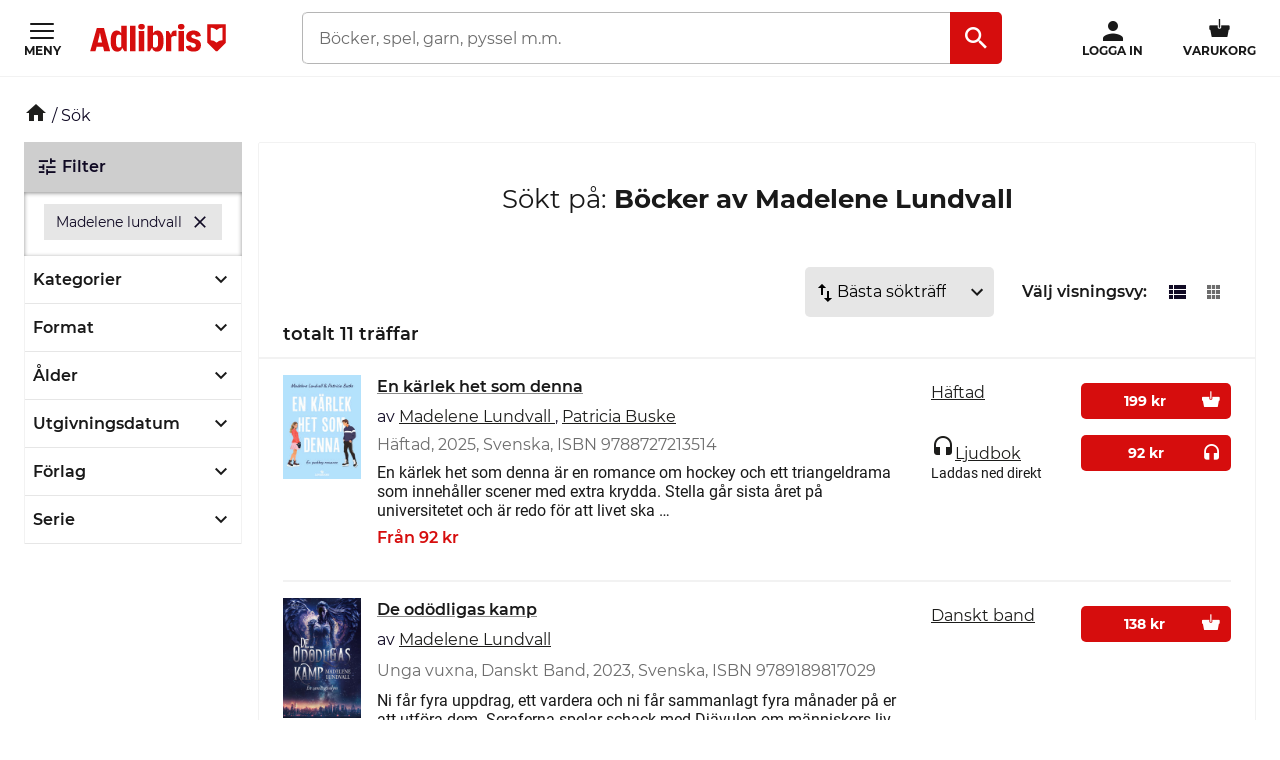

--- FILE ---
content_type: text/html; charset=utf-8
request_url: https://www.adlibris.com/se/sok?pn=1&ps=12&filter=author%3AMadelene+Lundvall
body_size: 23446
content:

<!DOCTYPE html>
<!--[if IE 9 ]><html class="no-js ie ie9" lang="sv"><![endif]-->
<!--[if !IE]><!-->
<html class="wf-not-yet-loaded" lang="sv">
<!--<![endif]-->
<head>

<script type="text/javascript">
    window.didomiConfig = {
        // Use separate Didomi consent dialogs for each culture
        cookies: {
            didomiTokenCookieName: 'didomi_tDFLmrpD',
            iabCookieName: 'iab_tDFLmrpD',
            storageSources: {
                cookies: true,
                localStorage: false
            }
        }
    };

    window.gdprAppliesGlobally = true; (function () {
        function a(e) {
            if (!window.frames[e]) {
                if (document.body && document.body.firstChild) { var t = document.body; var n = document.createElement("iframe"); n.style.display = "none"; n.name = e; n.title = e; t.insertBefore(n, t.firstChild) }
                else { setTimeout(function () { a(e) }, 5) }
            }
        } function e(n, r, o, c, s) {
            function e(e, t, n, a) { if (typeof n !== "function") { return } if (!window[r]) { window[r] = [] } var i = false; if (s) { i = s(e, t, n) } if (!i) { window[r].push({ command: e, parameter: t, callback: n, version: a }) } } e.stub = true; function t(a) {
                if (!window[n] || window[n].stub !== true) { return } if (!a.data) { return }
                var i = typeof a.data === "string"; var e; try { e = i ? JSON.parse(a.data) : a.data } catch (t) { return } if (e[o]) { var r = e[o]; window[n](r.command, r.parameter, function (e, t) { var n = {}; n[c] = { returnValue: e, success: t, callId: r.callId }; a.source.postMessage(i ? JSON.stringify(n) : n, "*") }, r.version) }
            }
            if (typeof window[n] !== "function") { window[n] = e; if (window.addEventListener) { window.addEventListener("message", t, false) } else { window.attachEvent("onmessage", t) } }
        } e("__tcfapi", "__tcfapiBuffer", "__tcfapiCall", "__tcfapiReturn"); a("__tcfapiLocator"); (function (e, tgt) {
            var t = document.createElement("script"); t.id = "spcloader"; t.type = "text/javascript"; t.async = true; t.src = "https://sdk.privacy-center.org/" + e + "/loader.js?target_type=notice&target=" + tgt; t.charset = "utf-8"; var n = document.getElementsByTagName("script")[0]; n.parentNode.insertBefore(t, n)
        })("56b72b28-6231-4423-82bd-ce2bebfcc2db", "tDFLmrpD")})();
</script>            <script>
                window.DY = window.DY || {};
                DY.recommendationContext = {"type":"OTHER","lng":"sv_sek"};

                DY.productDecoratorApiUrl = "https://adlibrisprod.azure-api.net/dyproductdecorator";

                window.didomiOnReady = window.didomiOnReady || [];
                window.didomiOnReady.push(function (didomi) { 
                    /** Since we cannot use the current dynamic yield consent status on the serverside we need to add a custom vendor and this is code is made to handle the intermediate phase*/
                    var oldDYConsent = didomi.getUserConsentStatusForVendor("c:dynamic-yield");
                    var newDYConsent = didomi.getUserConsentStatusForVendor("c:dynamicyi-FBeiCMtZ")
                    if (typeof oldDYConsent !== 'undefined' || typeof newDYConsent !== 'undefined') {
                        window.DY.userActiveConsent = { accepted: oldDYConsent || newDYConsent }
                        window.DYO.ActiveConsent.updateConsentAcceptedStatus(oldDYConsent || newDYConsent);
                    }
                });

            </script>
        <link rel="preconnect" href="//cdn-eu.dynamicyield.com">
        <link rel="preconnect" href="//st-eu.dynamicyield.com">
        <link rel="preconnect" href="//rcom-eu.dynamicyield.com">
        <link rel="dns-prefetch" href="//cdn-eu.dynamicyield.com">
        <link rel="dns-prefetch" href="//st-eu.dynamicyield.com">
        <link rel="dns-prefetch" href="//rcom-eu.dynamicyield.com">
        <script type='text/javascript' src='//cdn-eu.dynamicyield.com/api/9877482/api_dynamic.js'></script>
        <script type='text/javascript' src='//cdn-eu.dynamicyield.com/api/9877482/api_static.js'></script>

<script>
    var dataLayer = dataLayer || [];
    dataLayer.push({ "google_tag_params":{"ecomm_totalvalue":"","ecomm_pagetype":"searchresults","ecomm_prodid":"","ecomm_pname":"","ecomm_pvalue":"","ecomm_quantity":"","ecomm_category":""} })
;
</script><script type="text/javascript">
        var dataLayer = dataLayer || [];
        dataLayer.push({
            'UAID': 'UA-27333980-1',
            'GA4ID': 'G-QX2HYF1FQH',
            'pageView': ''
        });
</script>



<!-- Google Tag Manager -->
<script>
(function(w,d,s,l,i){w[l]=w[l]||[];w[l].push({'gtm.start':
new Date().getTime(),event:'gtm.js'});var f=d.getElementsByTagName(s)[0],
j=d.createElement(s),dl=l!='dataLayer'?'&l='+l:'';j.async=true;j.src=
'https://www.googletagmanager.com/gtm.js?id='+i+dl;f.parentNode.insertBefore(j,f);
})(window, document, 'script', 'dataLayer', 'GTM-MFT3M8');</script>
<!-- End Google Tag Manager --><script type="text/javascript">
    window.didomiEventListeners = window.didomiEventListeners || [];
    window.didomiEventListeners.push({
        event: 'sync.ready', // Runs when SDK has done loading (didomi is ready)
        listener: function () {
            if (window.initGoogleTagManagerScripts) {
                window.initGoogleTagManagerScripts()
            }
        }
    });
    window.didomiOnReady = window.didomiOnReady || [];
    window.didomiOnReady.push(function (didomi) {
        var exponeaConsent = didomi.getUserConsentStatusForVendor("c:exponea-6cAnaWH4");
        if (typeof exponeaConsent !== 'undefined') {
            var dataLayer = window.dataLayer || [];
            dataLayer.push({
                'event': 'exponeaConsent',
                'consentStatus': exponeaConsent,
                'exponeaToken': '44190048-6152-11eb-a56d-ae06effdc80d'
            });
        } 
    });
</script>

<title>madelene lundvall  | Adlibris</title>

<meta charset="UTF-8" />
<meta name="viewport" content="width=device-width, initial-scale=1, minimum-scale=1, maximum-scale=2, user-scalable=yes" />
<meta name="format-detection" content="telephone=no" />
<meta name="google-site-verification" content="O_rr-t6r0HlV1ZD2noOVyGfAMJ4TeTXG638F53Kv65A"/>
<meta name="theme-color" content="#ED1C24"/>
    <link rel="manifest" href="/app-manifest-se.json">










<meta name="description" content="Hos Adlibris hittar du miljontals b&#246;cker och produkter inom madelene lundvall Vi har ett brett sortiment av b&#246;cker, garn, leksaker, pyssel, s&#228;llskapsspel och mycket mer f&#246;r en inspirerande vardag. Alltid bra priser, fri frakt fr&#229;n 249 kr och snabb leverans. | Adlibris" />


<link rel="icon" type="image/png" href="/Staticimages/favicon/favicon.png?v=3">
<link rel="icon" type="image/svg+xml" href="/Staticimages/favicon/favicon.svg?v=3">

<link rel="apple-touch-icon" href="/Staticimages/TouchIcons/apple-touch-icon.png" />
<link rel="apple-touch-icon" sizes="57x57" href="/Staticimages/TouchIcons/apple-touch-icon-57x57.png" />
<link rel="apple-touch-icon" sizes="72x72" href="/Staticimages/TouchIcons/apple-touch-icon-72x72.png" />
<link rel="apple-touch-icon" sizes="76x76" href="/Staticimages/TouchIcons/apple-touch-icon-76x76.png" />
<link rel="apple-touch-icon" sizes="114x114" href="/Staticimages/TouchIcons/apple-touch-icon-114x114.png" />
<link rel="apple-touch-icon" sizes="120x120" href="/Staticimages/TouchIcons/apple-touch-icon-120x120.png" />
<link rel="apple-touch-icon" sizes="144x144" href="/Staticimages/TouchIcons/apple-touch-icon-144x144.png" />
<link rel="apple-touch-icon" sizes="152x152" href="/Staticimages/TouchIcons/apple-touch-icon-152x152.png" />
<link rel="apple-touch-icon" sizes="180x180" href="/Staticimages/TouchIcons/apple-touch-icon-180x180.png" />

    <script type="application/ld+json">
    {
        "@context": "https://schema.org",
        "@type": "WebSite",
        "url": "https://www.adlibris.com/se",
        "potentialAction": {
            "@type": "SearchAction",
            "target": "https://www.adlibris.com/se/sok?&q={search_term_string}",
            "query-input": "required name=search_term_string"
        }
    }
    </script>

<link rel="preload" crossorigin="anonymous" href="https://s3.adlibris.com/dist/long_term_cache202409181015/Roboto-Regular.woff2" as="font">
<link rel="preload" crossorigin="anonymous" href="https://s3.adlibris.com/dist/long_term_cache202409181015/Roboto-Bold.woff2" as="font">
<link rel="preload" crossorigin="anonymous" href="https://s3.adlibris.com/dist/long_term_cache202409181015/Montserrat-Regular.woff2" as="font">
<link rel="preload" crossorigin="anonymous" href="https://s3.adlibris.com/dist/long_term_cache202409181015/Montserrat-SemiBold.woff2" as="font">
<link rel="preload" crossorigin="anonymous" href="https://s3.adlibris.com/dist/long_term_cache202409181015/Montserrat-Bold.woff2" as="font">
<link rel="preload" crossorigin="anonymous" href="https://s3.adlibris.com/dist/long_term_cache202409181015/material-icons.woff" as="font">
<link href="https://s3.adlibris.com/dist/931bd81e793f84ff2ff5545740ee72750946f677/critical_styling.css" media="screen, print" rel="stylesheet" type="text/css">
<link data-href="https://s3.adlibris.com/dist/931bd81e793f84ff2ff5545740ee72750946f677/global_styling.css" href="https://s3.adlibris.com/dist/931bd81e793f84ff2ff5545740ee72750946f677/global_styling.css" media="screen, print" rel="preload" as="style" type="text/css" data-js-hook-globalStylingStyleSheet disabled>

    <link rel="canonical" href="https://www.adlibris.com/se/sok?pn=1&amp;ps=12&amp;filter=author:madelene+lundvall" />





<script>
    window.footerData = {"Menus":[{"Header":"Adlibris","Links":[{"Text":"Om oss","Url":"https://www.adlibris.com/sv/om-adlibris/om-adlibris","AriaLabel":"Om oss","RemoveCulture":false,"ExternalLink":false},{"Text":"Välj land/språk","Url":"/","AriaLabel":"Välj land eller språk","RemoveCulture":true,"ExternalLink":false},{"Text":"<a href=\"https://www.adlibris.com/sv/pressrum\">Press</a>","Url":null,"AriaLabel":"Press","RemoveCulture":false,"ExternalLink":false},{"Text":"Campusbokhandeln","Url":"https://campusbokhandeln.se","AriaLabel":"Campusbokhandeln","RemoveCulture":false,"ExternalLink":false},{"Text":"Adlibris Pocket","Url":"https://www.adlibris.com/sv/om-adlibris/adlibris-pocket","AriaLabel":"Adlibris Pocket","RemoveCulture":false,"ExternalLink":false},{"Text":"Bibliotek & Offentlig verksamhet","Url":"https://storkund.adlibris.com","AriaLabel":"Bibliotek och offentlig verksamhet","RemoveCulture":false,"ExternalLink":false},{"Text":"Butiker","Url":"https://www.adlibris.com/sv/om-adlibris/adlibris-butiker","AriaLabel":"Butiker","RemoveCulture":false,"ExternalLink":false},{"Text":"Jobba hos oss","Url":"https://www.adlibris.com/sv/om-adlibris/jobba-pa-adlibris","AriaLabel":"Jobba hos oss","RemoveCulture":false,"ExternalLink":false},{"Text":"Adlibrispriset","Url":"https://www.adlibris.com/se/kampanj/adlibrispriset","AriaLabel":"Adlibrispriset","RemoveCulture":false,"ExternalLink":false}]},{"Header":"Mitt konto","Links":[{"Text":"Beställningar","Url":"https://www.adlibris.com/se/konto/orders","AriaLabel":"Beställningar","RemoveCulture":false,"ExternalLink":false},{"Text":"Önskelistor","Url":"https://www.adlibris.com/se/onskelista/watch","AriaLabel":"Önskelistor","RemoveCulture":false,"ExternalLink":false},{"Text":"Bevakningar","Url":"https://www.adlibris.com/se/bevakningar/watch","AriaLabel":"Bevakningar","RemoveCulture":false,"ExternalLink":false},{"Text":"Kunduppgifter","Url":"https://www.adlibris.com/se/konto/settings","AriaLabel":"Kunduppgifter","RemoveCulture":false,"ExternalLink":false},{"Text":"Digitalt bibliotek","Url":"https://www.adlibris.com/se/konto/library","AriaLabel":"Digitalt bibliotek","RemoveCulture":false,"ExternalLink":false}]},{"Header":"Kundservice","Links":[{"Text":"Kontakta oss","Url":"https://www.adlibris.com/sv/kundservice","AriaLabel":"Kontakta oss","RemoveCulture":false,"ExternalLink":false},{"Text":"Köpvillkor","Url":"https://www.adlibris.com/sv/om-adlibris/kop-och-leveransvillkor","AriaLabel":"Köpvillkor","RemoveCulture":false,"ExternalLink":false},{"Text":"Personuppgifter","Url":"https://www.adlibris.com/sv/om-adlibris/dina-personuppgifter","AriaLabel":"Personuppgifter","RemoveCulture":false,"ExternalLink":false},{"Text":"Produktsäkerhet","Url":"https://www.adlibris.com/sv/om-adlibris/produktsakerhet","AriaLabel":"Produktsäkerhet","RemoveCulture":false,"ExternalLink":false},{"Text":"Digital tillgänglighet","Url":"https://www.adlibris.com/sv/om-adlibris/digital-tillganglighet","AriaLabel":"Digital tillgänglighet","RemoveCulture":false,"ExternalLink":false},{"Text":"Cookie Policy","Url":"https://www.adlibris.com/sv/om-adlibris/cookies","AriaLabel":"Cookie policy","RemoveCulture":false,"ExternalLink":false}]}],"Text":"Allt du vill läsa hittar du hos Adlibris. Skön- och facklitteratur från hela världen, barnböcker för alla åldrar och intressen, studentlitteratur, ljudböcker och e-böcker. Hos oss finns också ett stort utbud av garn, leksaker, pussel och spel. I Adlibris ingår även <a href=\"https://campusbokhandeln.se/\" target=\"_blank\">Campusbokhandeln</a> och <a href=\" https://www.pocketshop.se/\" target=\"_blank\">Adlibris Pocket</a>. *Fri frakt gäller ekonomifrakt för privatpersoner och kan väljas i kassan vid köp över 249 kr. **Rabatten gäller endast nya prenumeranter, privatkunder, ej kurslitteratur, digitala böcker eller presentkort","CookieLink":{"Text":"Anpassa cookies","Url":"javascript:Didomi.preferences.show()","AriaLabel":"Anpassa cookies","RemoveCulture":false,"ExternalLink":false},"Icons":[{"Url":"/staticimages/partners/visa.png","SrcSet":"/staticimages/partners/visa.png 1x, /staticimages/partners/visa-2x.png 2x","AltText":"Visa"},{"Url":"/staticimages/partners/mastercard.png","SrcSet":"/staticimages/partners/mastercard.png 1x, /staticimages/partners/mastercard-2x.png 2x","AltText":"MasterCard"},{"Url":"/staticimages/partners/klarna.png","SrcSet":"/staticimages/partners/klarna.png 1x, /staticimages/partners/klarna-2x.png 2x","AltText":"Klarna"},{"Url":"/staticimages/partners/se/ica-paket.png","SrcSet":"/staticimages/partners/se/ica-paket.png 1x, /staticimages/partners/se/ica-paket-2x.png 2x","AltText":"Ica Paket"},{"Url":"/staticimages/partners/se/citymail.png","SrcSet":"/staticimages/partners/se/citymail.png 1x, /staticimages/partners/se/citymail-2x.png 2x","AltText":"Citymail"},{"Url":"/staticimages/partners/instabox.png","SrcSet":"/staticimages/partners/instabox.png 1x, /staticimages/partners/instabox-2x.png 2x","AltText":"Instabox"},{"Url":"/staticimages/partners/se/swish.png","SrcSet":"/staticimages/partners/se/swish.png 1x, /staticimages/partners/se/swish-2x.png 2x","AltText":"Swish"},{"Url":"/staticimages/partners/se/airmee.png","SrcSet":"/staticimages/partners/se/airmee.png 1x, /staticimages/partners/se/airmee-2x.png 2x","AltText":"Airmee"},{"Url":"/staticimages/partners/db-schenker.png","SrcSet":"/staticimages/partners/db-schenker.png 1x, /staticimages/partners/db-schenker-2x.png 2x","AltText":"DB Schenker"},{"Url":"/staticimages/partners/se/early-bird.png","SrcSet":"/staticimages/partners/se/early-bird.png 1x, /staticimages/partners/se/early-bird-2x.png 2x","AltText":"Early Bird"},{"Url":"/staticimages/partners/se/trygg-ehandel.png","SrcSet":"/staticimages/partners/se/trygg-ehandel.png 1x, /staticimages/partners/se/trygg-ehandel-2x.png 2x","AltText":"Trygg e-handel"},{"Url":"/staticimages/partners/se/hallbar-ehandel.png","SrcSet":"/staticimages/partners/se/hallbar-ehandel.png 1x, /staticimages/partners/se/hallbar-ehandel-2x.png 2x","AltText":"Hållbar e-handel"},{"Url":"/staticimages/partners/se/retailer-of-the-year-21.png","SrcSet":"/staticimages/partners/se/retailer-of-the-year-21.png 1x, /staticimages/partners/se/retailer-of-the-year-21-2x.png 2x","AltText":"Årets e-handlare 2021"}],"CopyrightText":"Adlibris AB Copyright © 1999-2026","MovableLinks":[{"Text":"Välj land/språk","Url":"/se/home/choosesite","AriaLabel":"Välj land eller språk","RemoveCulture":false,"ExternalLink":false},{"Text":"Bibliotek & Offentlig verksamhet","Url":"https://www.adlibris.com/storkund/","AriaLabel":"Bibliotek och offentlig verksamhet","RemoveCulture":false,"ExternalLink":false}],"SocialLinks":[{"Text":"Facebook","Url":"https://www.facebook.com/adlibris.com/","AriaLabel":"Facebook","RemoveCulture":false,"ExternalLink":false},{"Text":"Instagram","Url":"https://www.instagram.com/adlibris.com/","AriaLabel":"Instagram","RemoveCulture":false,"ExternalLink":false}],"UseDoubleOptIn":true,"Newsletter":{"EmailLabel":"15% rabatt på ditt första köp**  Ta del av kampanjer, nyheter och speciellt utvalda lästips!","EmailPlaceholder":"exempel@email.com","ValidationWrongFormatError":"Angiven e-postadress är ogiltig","ValidationEmptyFieldError":"Fältet kan inte vara tomt","ValidationPatternMismatchError":"Angiven e-postadress är ogiltig","ServiceUnavailableError":"Det gick inte att registrera dig, försök igen senare. Om problemet kvarstår kontakta kundservice. ","SubmitLabel":"Skicka","SubscriptionSuccessfulMessage":"Tack! Du prenumerar nu på våra nyhetsbrev","SubmitLabelSignedIn":"Ja tack"}};
</script>

    

    

    
</head>
<body class="search  sesv">



<!-- Google Tag Manager (noscript) -->
<noscript>
    <iframe src="https://www.googletagmanager.com/ns.html?id=GTM-MFT3M8"
            height="0" width="0" style="display:none;visibility:hidden"></iframe>
</noscript>
<!-- End Google Tag Manager (noscript) -->

    <div id="detect-breakpoint"></div>

    <div id="wrapper">
<div data-js-hook-page-layout data-initialized="false">
    

<div class="page-header">
    <div class="header-menu__wrapper ">
    </div>
    <div class="page-header__logo"><a href="#" class="page-header__logo__link"><svg class="adlibris-logo-svg" height="24" viewBox="0 0 136 33" fill="none" xmlns="http://www.w3.org/2000/svg"><mask id="a" style="mask-type:luminance" maskUnits="userSpaceOnUse" x="0" y="1" width="136" height="29"><path d="M0 1.525h136V30H0V1.525Z" fill="#fff" /></mask><g mask="url(#a)"><path d="M68.114 21.494c0 2.701-.991 4.085-2.908 4.085-.925 0-1.52-.264-2.247-.989V13.523c.66-.626 1.388-.923 2.313-.923 1.85 0 2.842 1.35 2.842 3.92v4.974Zm-.628-12.978c-2.115 0-3.668 1.054-4.461 2.931V3.773h-5.552v25.363h2.446l2.148-3.393c.562 2.57 2.28 3.92 4.957 3.92 4.262 0 6.576-3.722 6.576-10.607 0-7.016-2.05-10.54-6.114-10.54ZM54.83 4.662c0 1.845-1.19 2.866-3.305 2.866-2.148 0-3.338-1.021-3.338-2.866 0-1.779 1.223-2.8 3.338-2.8s3.305 1.021 3.305 2.8Zm30.369 3.887c.43 0 .892.033 1.255.132v5.698c-.495-.197-1.19-.33-1.883-.33-1.421 0-2.644.56-3.206 1.417v13.67H75.88V8.944h2.61l2.644 4.052v-.066c0-2.866 1.421-4.381 4.065-4.381Zm9.286-3.887c0 1.845-1.157 2.866-3.272 2.866-2.148 0-3.338-1.021-3.338-2.866 0-1.779 1.223-2.8 3.338-2.8 2.082 0 3.272 1.021 3.272 2.8Zm-6.048 4.282h5.486v20.192h-5.486V8.944ZM31.268 24.59c-.727.725-1.322.989-2.247.989-1.917 0-2.908-1.384-2.908-4.085V16.52c0-2.57.991-3.92 2.842-3.92.925 0 1.652.297 2.313.923V24.59Zm-.066-13.143c-.793-1.877-2.346-2.931-4.461-2.931-4.065 0-6.114 3.524-6.114 10.54 0 6.885 2.314 10.607 6.576 10.607 2.677 0 4.396-1.35 4.957-3.92l2.148 3.393h2.446V3.773h-5.552v7.675Zm79.739 11.826c0 3.887-2.809 6.357-7.237 6.357-4.46 0-7.468-2.075-7.865-5.435l4.99-.89c.232 1.417 1.289 2.274 2.743 2.274 1.355 0 2.247-.824 2.247-2.076 0-1.416-1.09-2.305-3.337-2.734-4.428-.757-6.345-2.569-6.345-5.995 0-3.689 3.007-6.258 7.369-6.258 4.197 0 7.039 2.14 7.303 5.5l-4.99.89c-.033-1.383-.958-2.339-2.28-2.339-1.388 0-2.214.692-2.214 1.878 0 1.153.859 1.746 3.503 2.405 4.362 1.054 6.113 2.898 6.113 6.423Zm-70.916-19.5h5.519v25.363h-5.519V3.773ZM7.74 20.374l1.62-6.588.595-3.294.594 3.294 1.454 6.588H7.74ZM6.814 6.078.205 29.136h5.287l1.19-4.48h6.345l1.09 4.48h6.015L13.985 6.078h-7.17ZM48.75 8.944h5.486v20.192h-5.486V8.944Zm83.679 9.285a8.404 8.404 0 0 0-5.891 2.398 8.404 8.404 0 0 0-5.891-2.398V5.647c2.293 0 4.373.915 5.891 2.398a8.403 8.403 0 0 1 5.891-2.398V18.23ZM117.279 2.29v18.457l8.416 8.389h1.684l8.416-8.39V2.29h-18.516Z" fill="#D60D0D" /></g></svg></a></div>
    <div class="page-header__toggler page-header__toggler--account "></div>
    <div class="page-header__toggler page-header__toggler--cart"></div>
    <div class="page-header__search"></div>
</div>

</div>

        <div class="nav-viewport" data-js-hook-nav-viewport data-initialized="false">
            <div class="container nav-container" id="nav-container">

                <div id="main-container" class="main-container">
                    <div role="main" id="main">
                        
<div class="search-result">
    <script>
    searchPageCategoryFacetsUrl = "/se/categoryfacets?categoryFacetConfiguration=DefaultCategoryFacetConfiguration&targetAction=Show&targetController=Search&pn=1&ps=12&filter=author%3AMadelene%20Lundvall";
</script>

    <div class="breadcrumbs">
    <a href="/se"><i class="material-icons__home "></i></a>&nbsp;/
S&#246;k</div>



        <div class="search-result__desktop-grid">

            <div class="search-result__filter search-result__filter--desktop">
                <div class="search-result__filter__toggler search-result__filter__toggler--active">
                    <i class="material-icons__tune"></i>
                    Filter
                </div>
                <div class="search-result__filter__options">


    <div class="search-result__filter__options__attributes">
            <a class="btn btn--std search-result__filter__options__attributes__attribute" href="/se/sok?pn=1&amp;ps=12" data-filter-attribute="author" data-filter-value="Madelene Lundvall">
                Madelene lundvall
                <i class="material-icons__close"></i>
            </a>
        
    </div>

                    <div data-js-hook-category-facets-target-desktop></div>
                    

    <div class="facets">
        <div data-facet-category="format_sv" class="column-box">

            <button class="column-box__header h4 btn btn--transparent" data-js-hook-toggler-trigger data-toggler-target=[data-js-hook-column-box__items__format_sv__desktop] data-toggler-active-class="column-box__header--expanded">
                <span class="column-box__header__text">Format</span>
                <i class="material-icons__keyboard_arrow_down"></i>
            </button>
            <ul class="column-box__items" data-js-hook-column-box__items__format_sv__desktop data-collapsed="true" style="height: 0;">
                        <li class="column-box__item">
                            <a id="h&#228;ftad" href="/se/sok?pn=1&amp;ps=12&amp;filter=author:madelene+lundvall&amp;filter=format_sv:h%c3%a4ftad" class="column-box__item__link" data-notify="-">
                                <span class="column-box__item__link__text" >Häftad</span>
                                <span class="column-box__item__amount">&nbsp;(3)</span>
                            </a>
                        </li>
                        <li class="column-box__item">
                            <a id="danskt band" href="/se/sok?pn=1&amp;ps=12&amp;filter=author%3amadelene+lundvall&amp;filter=format_sv:danskt+band" class="column-box__item__link" data-notify="-">
                                <span class="column-box__item__link__text" >Danskt band</span>
                                <span class="column-box__item__amount">&nbsp;(1)</span>
                            </a>
                        </li>
                        <li class="column-box__item">
                            <a id="e-bok" href="/se/sok?pn=1&amp;ps=12&amp;filter=author%3amadelene+lundvall&amp;filter=format_sv:e-bok" class="column-box__item__link" data-notify="-">
                                <span class="column-box__item__link__text" >E-bok</span>
                                <span class="column-box__item__amount">&nbsp;(7)</span>
                            </a>
                        </li>
                        <li class="column-box__item">
                            <a id="nedladdningsbar mp3" href="/se/sok?pn=1&amp;ps=12&amp;filter=author%3amadelene+lundvall&amp;filter=format_sv:nedladdningsbar+mp3" class="column-box__item__link" data-notify="-">
                                <span class="column-box__item__link__text" >Nedladdningsbar mp3</span>
                                <span class="column-box__item__amount">&nbsp;(4)</span>
                            </a>
                        </li>
            </ul>
        </div>
        <div data-facet-category="age_group" class="column-box">

            <button class="column-box__header h4 btn btn--transparent" data-js-hook-toggler-trigger data-toggler-target=[data-js-hook-column-box__items__age_group__desktop] data-toggler-active-class="column-box__header--expanded">
                <span class="column-box__header__text">Ålder</span>
                <i class="material-icons__keyboard_arrow_down"></i>
            </button>
            <ul class="column-box__items" data-js-hook-column-box__items__age_group__desktop data-collapsed="true" style="height: 0;">
                        <li class="column-box__item">
                            <a id="60" href="/se/sok?pn=1&amp;ps=12&amp;filter=author%3amadelene+lundvall&amp;filter=age_group:60" class="column-box__item__link" data-notify="-">
                                <span class="column-box__item__link__text" >Unga vuxna</span>
                                <span class="column-box__item__amount">&nbsp;(1)</span>
                            </a>
                        </li>
            </ul>
        </div>
        <div data-facet-category="released" class="column-box">

            <button class="column-box__header h4 btn btn--transparent" data-js-hook-toggler-trigger data-toggler-target=[data-js-hook-column-box__items__released__desktop] data-toggler-active-class="column-box__header--expanded">
                <span class="column-box__header__text">Utgivningsdatum</span>
                <i class="material-icons__keyboard_arrow_down"></i>
            </button>
            <ul class="column-box__items" data-js-hook-column-box__items__released__desktop data-collapsed="true" style="height: 0;">
                        <li class="column-box__item">
                            <a id="a" href="/se/sok?pn=1&amp;ps=12&amp;filter=author%3amadelene+lundvall&amp;filter=released:a" class="column-box__item__link" data-notify="-">
                                <span class="column-box__item__link__text" >2025</span>
                                <span class="column-box__item__amount">&nbsp;(4)</span>
                            </a>
                        </li>
                        <li class="column-box__item">
                            <a id="b" href="/se/sok?pn=1&amp;ps=12&amp;filter=author%3amadelene+lundvall&amp;filter=released:b" class="column-box__item__link" data-notify="-">
                                <span class="column-box__item__link__text" >2024</span>
                                <span class="column-box__item__amount">&nbsp;(5)</span>
                            </a>
                        </li>
                        <li class="column-box__item">
                            <a id="c" href="/se/sok?pn=1&amp;ps=12&amp;filter=author%3amadelene+lundvall&amp;filter=released:c" class="column-box__item__link" data-notify="-">
                                <span class="column-box__item__link__text" ><2024</span>
                                <span class="column-box__item__amount">&nbsp;(3)</span>
                            </a>
                        </li>
            </ul>
        </div>
        <div data-facet-category="publisher" class="column-box">

            <button class="column-box__header h4 btn btn--transparent" data-js-hook-toggler-trigger data-toggler-target=[data-js-hook-column-box__items__publisher__desktop] data-toggler-active-class="column-box__header--expanded">
                <span class="column-box__header__text">Förlag</span>
                <i class="material-icons__keyboard_arrow_down"></i>
            </button>
            <ul class="column-box__items" data-js-hook-column-box__items__publisher__desktop data-collapsed="true" style="height: 0;">
                        <li class="column-box__item">
                            <a id="saga egmont" href="/se/sok?pn=1&amp;ps=12&amp;filter=author%3amadelene+lundvall&amp;filter=publisher:saga+egmont" class="column-box__item__link" data-notify="-">
                                <span class="column-box__item__link__text" >Saga egmont</span>
                                <span class="column-box__item__amount">&nbsp;(3)</span>
                            </a>
                        </li>
                        <li class="column-box__item">
                            <a id="seraf f&#246;rlag" href="/se/sok?pn=1&amp;ps=12&amp;filter=author:madelene+lundvall&amp;filter=publisher:seraf+f%c3%b6rlag" class="column-box__item__link" data-notify="-">
                                <span class="column-box__item__link__text" >Seraf förlag</span>
                                <span class="column-box__item__amount">&nbsp;(2)</span>
                            </a>
                        </li>
                        <li class="column-box__item">
                            <a id="tales from the heart" href="/se/sok?pn=1&amp;ps=12&amp;filter=author%3amadelene+lundvall&amp;filter=publisher:tales+from+the+heart" class="column-box__item__link" data-notify="-">
                                <span class="column-box__item__link__text" >Tales from the heart</span>
                                <span class="column-box__item__amount">&nbsp;(5)</span>
                            </a>
                        </li>
                        <li class="column-box__item">
                            <a id="magic frigren press" href="/se/sok?pn=1&amp;ps=12&amp;filter=author%3amadelene+lundvall&amp;filter=publisher:magic+frigren+press" class="column-box__item__link" data-notify="-">
                                <span class="column-box__item__link__text" >Magic frigren press</span>
                                <span class="column-box__item__amount">&nbsp;(1)</span>
                            </a>
                        </li>
            </ul>
        </div>
        <div data-facet-category="series" class="column-box">

            <button class="column-box__header h4 btn btn--transparent" data-js-hook-toggler-trigger data-toggler-target=[data-js-hook-column-box__items__series__desktop] data-toggler-active-class="column-box__header--expanded">
                <span class="column-box__header__text">Serie</span>
                <i class="material-icons__keyboard_arrow_down"></i>
            </button>
            <ul class="column-box__items" data-js-hook-column-box__items__series__desktop data-collapsed="true" style="height: 0;">
                        <li class="column-box__item">
                            <a id="trancendent" href="/se/sok?pn=1&amp;ps=12&amp;filter=author%3amadelene+lundvall&amp;filter=series:trancendent" class="column-box__item__link" data-notify="-">
                                <span class="column-box__item__link__text" >Trancendent</span>
                                <span class="column-box__item__amount">&nbsp;(1)</span>
                            </a>
                        </li>
                        <li class="column-box__item">
                            <a id="astropassion" href="/se/sok?pn=1&amp;ps=12&amp;filter=author%3amadelene+lundvall&amp;filter=series:astropassion" class="column-box__item__link" data-notify="-">
                                <span class="column-box__item__link__text" >Astropassion</span>
                                <span class="column-box__item__amount">&nbsp;(2)</span>
                            </a>
                        </li>
                        <li class="column-box__item">
                            <a id="transcendent" href="/se/sok?pn=1&amp;ps=12&amp;filter=author%3amadelene+lundvall&amp;filter=series:transcendent" class="column-box__item__link" data-notify="-">
                                <span class="column-box__item__link__text" >Transcendent</span>
                                <span class="column-box__item__amount">&nbsp;(1)</span>
                            </a>
                        </li>
            </ul>
        </div>
    </div>

                </div>
            </div>

            <div id="search" class="search-result__result section">
                
                <h1 class="search-result__header">
    <span class="search-result__header__pretext">Sökt på: </span>B&#246;cker av Madelene Lundvall
</h1>


                






                <div class="search-result__handle-search-result">
                    <div class="search-result__filter__toggler" data-js-hook-toggler-trigger data-toggler-target="[data-js-hook-search-result-filter]" data-toggler-active-class="search-result__filter__toggler--active">
                        <i class="material-icons__tune"></i>
                        Filter
                        <i class="material-icons__keyboard_arrow_down"></i>
                    </div>
                    

<div class="search-result__sort">




    <select class="search-result__sort__select" onchange="location = this.value;">
                <option value="/se/sok?pn=1&amp;ps=12&amp;filter=author%3aMadelene+Lundvall&amp;sort_by=Relevance&amp;order_by=Desc" selected>Bästa sökträff</option>
                <option value="/se/sok?pn=1&amp;ps=12&amp;filter=author%3aMadelene+Lundvall&amp;sort_by=Sale&amp;order_by=Desc" >Mest sålda</option>
                <option value="/se/sok?pn=1&amp;ps=12&amp;filter=author%3aMadelene+Lundvall&amp;sort_by=Price&amp;order_by=Asc" >Lägsta pris</option>
                <option value="/se/sok?pn=1&amp;ps=12&amp;filter=author%3aMadelene+Lundvall&amp;sort_by=Title&amp;order_by=Asc" >A-Ö</option>
                <option value="/se/sok?pn=1&amp;ps=12&amp;filter=author%3aMadelene+Lundvall&amp;sort_by=Title&amp;order_by=Desc" >Ö-A</option>
                <option value="/se/sok?pn=1&amp;ps=12&amp;filter=author%3aMadelene+Lundvall&amp;sort_by=Published&amp;order_by=Desc" >Nyast</option>
    </select>
    <script>
        //fix for chrome bug https://stackoverflow.com/questions/10333973/why-does-chrome-not-show-a-selected-option-element-after-using-the-back-button
        //remove when this is not relevant anymore
        var searchResult__sort__select = document.querySelector(".search-result__sort__select");
        if (searchResult__sort__select !== null && searchResult__sort__select.selectedIndex === -1) {
            searchResult__sort__select.selectedIndex = 1;
        }
    </script>

</div>
                    <div data-js-hook-search-result-views data-initialized="false">
                        
                    </div>
                </div>

                <div class="search-result__filter__options">


    <div class="search-result__filter__options__attributes">
            <a class="btn btn--std search-result__filter__options__attributes__attribute" href="/se/sok?pn=1&amp;ps=12" data-filter-attribute="author" data-filter-value="Madelene Lundvall">
                Madelene lundvall
                <i class="material-icons__close"></i>
            </a>
        
    </div>

                    <div class="search-result__filter__options__facets" data-js-hook-search-result-filter data-collapsed="true" style="height: 0;">
                        <div data-js-hook-category-facets-target></div>
                        

    <div class="facets">
        <div data-facet-category="format_sv" class="column-box">

            <button class="column-box__header h4 btn btn--transparent" data-js-hook-toggler-trigger data-toggler-target=[data-js-hook-column-box__items__format_sv] data-toggler-active-class="column-box__header--expanded">
                <span class="column-box__header__text">Format</span>
                <i class="material-icons__keyboard_arrow_down"></i>
            </button>
            <ul class="column-box__items" data-js-hook-column-box__items__format_sv data-collapsed="true" style="height: 0;">
                        <li class="column-box__item">
                            <a id="h&#228;ftad" href="/se/sok?pn=1&amp;ps=12&amp;filter=author:madelene+lundvall&amp;filter=format_sv:h%c3%a4ftad" class="column-box__item__link" data-notify="-">
                                <span class="column-box__item__link__text">Häftad</span>
                                <span class="column-box__item__amount">&nbsp;(3)</span>
                            </a>
                        </li>
                        <li class="column-box__item">
                            <a id="danskt band" href="/se/sok?pn=1&amp;ps=12&amp;filter=author%3amadelene+lundvall&amp;filter=format_sv:danskt+band" class="column-box__item__link" data-notify="-">
                                <span class="column-box__item__link__text">Danskt band</span>
                                <span class="column-box__item__amount">&nbsp;(1)</span>
                            </a>
                        </li>
                        <li class="column-box__item">
                            <a id="e-bok" href="/se/sok?pn=1&amp;ps=12&amp;filter=author%3amadelene+lundvall&amp;filter=format_sv:e-bok" class="column-box__item__link" data-notify="-">
                                <span class="column-box__item__link__text">E-bok</span>
                                <span class="column-box__item__amount">&nbsp;(7)</span>
                            </a>
                        </li>
                        <li class="column-box__item">
                            <a id="nedladdningsbar mp3" href="/se/sok?pn=1&amp;ps=12&amp;filter=author%3amadelene+lundvall&amp;filter=format_sv:nedladdningsbar+mp3" class="column-box__item__link" data-notify="-">
                                <span class="column-box__item__link__text">Nedladdningsbar mp3</span>
                                <span class="column-box__item__amount">&nbsp;(4)</span>
                            </a>
                        </li>
            </ul>
        </div>
        <div data-facet-category="age_group" class="column-box">

            <button class="column-box__header h4 btn btn--transparent" data-js-hook-toggler-trigger data-toggler-target=[data-js-hook-column-box__items__age_group] data-toggler-active-class="column-box__header--expanded">
                <span class="column-box__header__text">Ålder</span>
                <i class="material-icons__keyboard_arrow_down"></i>
            </button>
            <ul class="column-box__items" data-js-hook-column-box__items__age_group data-collapsed="true" style="height: 0;">
                        <li class="column-box__item">
                            <a id="60" href="/se/sok?pn=1&amp;ps=12&amp;filter=author%3amadelene+lundvall&amp;filter=age_group:60" class="column-box__item__link" data-notify="-">
                                <span class="column-box__item__link__text">Unga vuxna</span>
                                <span class="column-box__item__amount">&nbsp;(1)</span>
                            </a>
                        </li>
            </ul>
        </div>
        <div data-facet-category="released" class="column-box">

            <button class="column-box__header h4 btn btn--transparent" data-js-hook-toggler-trigger data-toggler-target=[data-js-hook-column-box__items__released] data-toggler-active-class="column-box__header--expanded">
                <span class="column-box__header__text">Utgivningsdatum</span>
                <i class="material-icons__keyboard_arrow_down"></i>
            </button>
            <ul class="column-box__items" data-js-hook-column-box__items__released data-collapsed="true" style="height: 0;">
                        <li class="column-box__item">
                            <a id="a" href="/se/sok?pn=1&amp;ps=12&amp;filter=author%3amadelene+lundvall&amp;filter=released:a" class="column-box__item__link" data-notify="-">
                                <span class="column-box__item__link__text">2025</span>
                                <span class="column-box__item__amount">&nbsp;(4)</span>
                            </a>
                        </li>
                        <li class="column-box__item">
                            <a id="b" href="/se/sok?pn=1&amp;ps=12&amp;filter=author%3amadelene+lundvall&amp;filter=released:b" class="column-box__item__link" data-notify="-">
                                <span class="column-box__item__link__text">2024</span>
                                <span class="column-box__item__amount">&nbsp;(5)</span>
                            </a>
                        </li>
                        <li class="column-box__item">
                            <a id="c" href="/se/sok?pn=1&amp;ps=12&amp;filter=author%3amadelene+lundvall&amp;filter=released:c" class="column-box__item__link" data-notify="-">
                                <span class="column-box__item__link__text"><2024</span>
                                <span class="column-box__item__amount">&nbsp;(3)</span>
                            </a>
                        </li>
            </ul>
        </div>
        <div data-facet-category="publisher" class="column-box">

            <button class="column-box__header h4 btn btn--transparent" data-js-hook-toggler-trigger data-toggler-target=[data-js-hook-column-box__items__publisher] data-toggler-active-class="column-box__header--expanded">
                <span class="column-box__header__text">Förlag</span>
                <i class="material-icons__keyboard_arrow_down"></i>
            </button>
            <ul class="column-box__items" data-js-hook-column-box__items__publisher data-collapsed="true" style="height: 0;">
                        <li class="column-box__item">
                            <a id="saga egmont" href="/se/sok?pn=1&amp;ps=12&amp;filter=author%3amadelene+lundvall&amp;filter=publisher:saga+egmont" class="column-box__item__link" data-notify="-">
                                <span class="column-box__item__link__text">Saga egmont</span>
                                <span class="column-box__item__amount">&nbsp;(3)</span>
                            </a>
                        </li>
                        <li class="column-box__item">
                            <a id="seraf f&#246;rlag" href="/se/sok?pn=1&amp;ps=12&amp;filter=author:madelene+lundvall&amp;filter=publisher:seraf+f%c3%b6rlag" class="column-box__item__link" data-notify="-">
                                <span class="column-box__item__link__text">Seraf förlag</span>
                                <span class="column-box__item__amount">&nbsp;(2)</span>
                            </a>
                        </li>
                        <li class="column-box__item">
                            <a id="tales from the heart" href="/se/sok?pn=1&amp;ps=12&amp;filter=author%3amadelene+lundvall&amp;filter=publisher:tales+from+the+heart" class="column-box__item__link" data-notify="-">
                                <span class="column-box__item__link__text">Tales from the heart</span>
                                <span class="column-box__item__amount">&nbsp;(5)</span>
                            </a>
                        </li>
                        <li class="column-box__item">
                            <a id="magic frigren press" href="/se/sok?pn=1&amp;ps=12&amp;filter=author%3amadelene+lundvall&amp;filter=publisher:magic+frigren+press" class="column-box__item__link" data-notify="-">
                                <span class="column-box__item__link__text">Magic frigren press</span>
                                <span class="column-box__item__amount">&nbsp;(1)</span>
                            </a>
                        </li>
            </ul>
        </div>
        <div data-facet-category="series" class="column-box">

            <button class="column-box__header h4 btn btn--transparent" data-js-hook-toggler-trigger data-toggler-target=[data-js-hook-column-box__items__series] data-toggler-active-class="column-box__header--expanded">
                <span class="column-box__header__text">Serie</span>
                <i class="material-icons__keyboard_arrow_down"></i>
            </button>
            <ul class="column-box__items" data-js-hook-column-box__items__series data-collapsed="true" style="height: 0;">
                        <li class="column-box__item">
                            <a id="trancendent" href="/se/sok?pn=1&amp;ps=12&amp;filter=author%3amadelene+lundvall&amp;filter=series:trancendent" class="column-box__item__link" data-notify="-">
                                <span class="column-box__item__link__text">Trancendent</span>
                                <span class="column-box__item__amount">&nbsp;(1)</span>
                            </a>
                        </li>
                        <li class="column-box__item">
                            <a id="astropassion" href="/se/sok?pn=1&amp;ps=12&amp;filter=author%3amadelene+lundvall&amp;filter=series:astropassion" class="column-box__item__link" data-notify="-">
                                <span class="column-box__item__link__text">Astropassion</span>
                                <span class="column-box__item__amount">&nbsp;(2)</span>
                            </a>
                        </li>
                        <li class="column-box__item">
                            <a id="transcendent" href="/se/sok?pn=1&amp;ps=12&amp;filter=author%3amadelene+lundvall&amp;filter=series:transcendent" class="column-box__item__link" data-notify="-">
                                <span class="column-box__item__link__text">Transcendent</span>
                                <span class="column-box__item__amount">&nbsp;(1)</span>
                            </a>
                        </li>
            </ul>
        </div>
    </div>

                    </div>
                </div>

                    <h3 class="search-result__result__amount">
                        totalt 11 tr&#228;ffar
                    </h3>
                <div class="search-result__products__wrapper">
    
    <div class="search-result__products" data-js-hook-search-result-products>
<div class="search-result-content search-result__products__list-view">
    <div class="search-result__products__list-view__list-wrapper">
        <div class="search-result__products__list-view__list">
            <div class="product-search_list pagination-target" id="search-hits" data-js-hook-search-result-list-view-grid>

<div class="search-result__list-view__product__wrapper" data-js-hook-product-id-list-view 
     data-product-key="cdd34c35-0d2a-43de-876a-81892e791e06"
     data-eans=""
     data-isbook="True"
>
    <div class="search-result__list-view__product search-result__product" data-pageindex="1" itemprop="mainEntity" data-js-hook-search-result-list-view-grid-product>
        <div class="search-result__list-view__product__image-and-information-container ">
            <a href="/se/bok/en-karlek-het-som-denna-9788727213514" data-notify="[base64]">
                

<img itemprop="image" src="/pixel.gif" data-src='https://s2.adlibris.com/images/72687882/en-karlek-het-som-denna.jpg' alt="En k&#228;rlek het som denna" />
            </a>
            
            <div class="search-result__list-view__product__information">

                <h4 itemprop="name" class="heading--searchlist-title">
                    <a class="search-result__product__name" href="/se/bok/en-karlek-het-som-denna-9788727213514" data-notify="[base64]">
                        En k&#228;rlek het som denna
                    </a>
                </h4>

                <div class="heading--searchlist-more">


                            <div class="product-item__authors">
                                <span>av </span>



        <a itemprop="author" itemscope itemtype="https://schema.org/Person" rel="author" href="/se/sok?filter=author%3AMadelene%20Lundvall">
            Madelene Lundvall
            <meta itemprop="name" content="Madelene Lundvall">
        </a>, 

        <a itemprop="author" itemscope itemtype="https://schema.org/Person" rel="author" href="/se/sok?filter=author%3APatricia%20Buske">
            Patricia Buske
            <meta itemprop="name" content="Patricia Buske">
        </a>                            </div>
                   
                            <div class="product-item__price-from price-from">

                                    <span class="book-format">häftad, </span>
                                            <span>2025, </span>
                                        <span>Svenska, </span>
                                        <span>ISBN 9788727213514</span>
                            </div>

                        <p class="search-result__list-view__product__information__description">
En kärlek het som denna är en romance om hockey och ett triangeldrama som innehåller scener med extra krydda. Stella går sista året på universitetet och är redo för att livet ska                                <span>&hellip;</span>
                        </p>

                    <div class="product-item__current-price">
                            <span>Från </span>
92 <span class="currency">kr</span>                    </div>
                </div>
            </div>
        </div>



<div class="variants__wrapper">
    <div class="variants  " data-toggler-target-variants="cdd34c35-0d2a-43de-876a-81892e791e06">
                    <div class="variant">
                        <div class="variant__info">
                            <a href="/se/bok/en-karlek-het-som-denna-9788727213514" data-notify="[base64]">
                                <span class="format ">
häftad
                                </span>
                            </a>
                            <div class="processing-time">
                                
                            </div>
                        </div>
                        <div class="purchase__wrapper">
    <div class="purchase ">
                <a class="btn btn--divided add-to-cart " rel="nofollow" title="K&#246;p h&#228;ftad" data-href="/se/shoppingcart/add/644500be-4984-4923-ad74-706f5d73bd42" data-variant-key="644500be-4984-4923-ad74-706f5d73bd42" data-campaign-id="" data-gaqlabel="Book" data-notify="[base64]" data-notify-type="AddToCart">
                    <span class="btn--first-divider">
                        

<div  class="price sek">
    <span>
        199 <span class="currency">kr</span>
    </span>
</div>
                    </span>
                    <span class="btn--second-divider add">
                        <i class="adlibris-icons__shopping_cart"></i>
                    </span>
                </a>
    </div>
    <div class="product__purchase__extra-info">
        
    </div>

                        </div>

                    </div>
                    <div class="variant">
                        <div class="variant__info">
                            <a href="/se/ljudbok/en-karlek-het-som-denna-9788727181820" data-notify="[base64]">
                                <span class="format  dcom ">
<i class="material-icons__headset"></i>Ljudbok
                                </span>
                            </a>
                            <div class="processing-time">
                                Laddas ned direkt
                            </div>
                        </div>
                        <div class="purchase__wrapper">
    <div class="purchase                              dcom
">
                    <a class="btn btn--divided btn--divided-digital add-to-cart " title="K&#246;p Ljudbok" rel="nofollow" data-href="/se/shoppingcart/add/002d7251-9d46-4ca1-90cf-7db6f9f0e511" data-variant-key="002d7251-9d46-4ca1-90cf-7db6f9f0e511" data-campaign-id="" data-gaqlabel="ElectronicItem" data-notify="[base64]" data-notify-type="AddToCart">
                        <span class="btn--first-divider">
                            

<div  class="price sek">
    <span>
        92 <span class="currency">kr</span>
    </span>
</div>
                        </span>
                        <span class="btn--second-divider add">
                            <i class="material-icons__headset"></i>
                        </span>
                    </a>
    </div>
    <div class="product__purchase__extra-info">
        
    </div>

                        </div>

                    </div>
                    <button class="variants__show-all-variants btn btn--transparent" onclick="window.showMoreContent(this)" data-toggler-target="[data-toggler-target-variants=&#39;cdd34c35-0d2a-43de-876a-81892e791e06&#39;]" data-toggler-active-class="variants--expanded">
                Visa alla format
                <i class="material-icons__keyboard_arrow_down"></i>
            </button>
    </div>
</div>
        
    </div>
</div>

<div class="search-result__list-view__product__wrapper" data-js-hook-product-id-list-view 
     data-product-key="42aa536f-7040-4578-aef1-aa7f277a1e6d"
     data-eans=""
     data-isbook="True"
>
    <div class="search-result__list-view__product search-result__product" data-pageindex="1" itemprop="mainEntity" data-js-hook-search-result-list-view-grid-product>
        <div class="search-result__list-view__product__image-and-information-container ">
            <a href="/se/bok/de-ododligas-kamp-9789189817029" data-notify="[base64]">
                

<img itemprop="image" src="/pixel.gif" data-src='https://s1.adlibris.com/images/66952409/de-ododligas-kamp.jpg' alt="De od&#246;dligas kamp" />
            </a>
            
            <div class="search-result__list-view__product__information">

                <h4 itemprop="name" class="heading--searchlist-title">
                    <a class="search-result__product__name" href="/se/bok/de-ododligas-kamp-9789189817029" data-notify="[base64]">
                        De od&#246;dligas kamp
                    </a>
                </h4>

                <div class="heading--searchlist-more">


                            <div class="product-item__authors">
                                <span>av </span>



        <a itemprop="author" itemscope itemtype="https://schema.org/Person" rel="author" href="/se/sok?filter=author%3AMadelene%20Lundvall">
            Madelene Lundvall
            <meta itemprop="name" content="Madelene Lundvall">
        </a>                            </div>
                   
                            <div class="product-item__price-from price-from">

 

    <span class="info-badge info-badge--info info-badge--inline"><span itemprop="typicalAgeRange"></span><span>Unga vuxna</span></span>
                                    <span class="book-format">danskt band, </span>
                                            <span>2023, </span>
                                        <span>Svenska, </span>
                                        <span>ISBN 9789189817029</span>
                            </div>

                        <p class="search-result__list-view__product__information__description">
Ni får fyra uppdrag, ett vardera och ni får sammanlagt fyra månader på er att utföra dem. Seraferna spelar schack med Djävulen om människors liv. Uppdraget går ut på att skörda                                <span>&hellip;</span>
                        </p>

                    <div class="product-item__current-price">
                    </div>
                </div>
            </div>
        </div>



<div class="variants__wrapper">
    <div class="variants  " data-toggler-target-variants="42aa536f-7040-4578-aef1-aa7f277a1e6d">
                    <div class="variant">
                        <div class="variant__info">
                            <a href="/se/bok/de-ododligas-kamp-9789189817029" data-notify="[base64]">
                                <span class="format ">
danskt band
                                </span>
                            </a>
                            <div class="processing-time">
                                
                            </div>
                        </div>
                        <div class="purchase__wrapper">
    <div class="purchase ">
                <a class="btn btn--divided add-to-cart " rel="nofollow" title="K&#246;p danskt band" data-href="/se/shoppingcart/add/9e2ba9ec-8721-461e-a263-0873196530b3" data-variant-key="9e2ba9ec-8721-461e-a263-0873196530b3" data-campaign-id="" data-gaqlabel="Book" data-notify="[base64]" data-notify-type="AddToCart">
                    <span class="btn--first-divider">
                        

<div  class="price sek">
    <span>
        138 <span class="currency">kr</span>
    </span>
</div>
                    </span>
                    <span class="btn--second-divider add">
                        <i class="adlibris-icons__shopping_cart"></i>
                    </span>
                </a>
    </div>
    <div class="product__purchase__extra-info">
        
    </div>

                        </div>

                    </div>
                    <button class="variants__show-all-variants btn btn--transparent" onclick="window.showMoreContent(this)" data-toggler-target="[data-toggler-target-variants=&#39;42aa536f-7040-4578-aef1-aa7f277a1e6d&#39;]" data-toggler-active-class="variants--expanded">
                Visa alla format
                <i class="material-icons__keyboard_arrow_down"></i>
            </button>
    </div>
</div>
        
    </div>
</div>

<div class="search-result__list-view__product__wrapper" data-js-hook-product-id-list-view 
     data-product-key="db5e55f4-140b-48cf-b007-ea83b5dc4259"
     data-eans=""
     data-isbook="True"
>
    <div class="search-result__list-view__product search-result__product" data-pageindex="1" itemprop="mainEntity" data-js-hook-search-result-list-view-grid-product>
        <div class="search-result__list-view__product__image-and-information-container ">
            <a href="/se/bok/fangad-i-dantes-inferno-9788727215143" data-notify="[base64]">
                

<img itemprop="image" src="/pixel.gif" data-src='https://s2.adlibris.com/images/72354917/fangad-i-dantes-inferno.jpg' alt="F&#229;ngad i Dantes inferno" />
            </a>
            
            <div class="search-result__list-view__product__information">

                <h4 itemprop="name" class="heading--searchlist-title">
                    <a class="search-result__product__name" href="/se/bok/fangad-i-dantes-inferno-9788727215143" data-notify="[base64]">
                        F&#229;ngad i Dantes inferno
                    </a>
                </h4>

                <div class="heading--searchlist-more">


                            <div class="product-item__authors">
                                <span>av </span>



        <a itemprop="author" itemscope itemtype="https://schema.org/Person" rel="author" href="/se/sok?filter=author%3AMadelene%20Lundvall">
            Madelene Lundvall
            <meta itemprop="name" content="Madelene Lundvall">
        </a>                            </div>
                   
                            <div class="product-item__price-from price-from">

                                    <span class="book-format">häftad, </span>
                                            <span>2025, </span>
                                        <span>Svenska, </span>
                                        <span>ISBN 9788727215143</span>
                            </div>

                        <p class="search-result__list-view__product__information__description">
Emma vill inget hellre än att lämna sin hemstad och leva ett vanligt liv. Men det enda hon känner till är den hårda verkligheten innanför den kriminella motorcykelklubben                                <span>&hellip;</span>
                        </p>

                    <div class="product-item__current-price">
                            <span>Från </span>
80 <span class="currency">kr</span>                    </div>
                </div>
            </div>
        </div>



<div class="variants__wrapper">
    <div class="variants variants--many-variants " data-toggler-target-variants="db5e55f4-140b-48cf-b007-ea83b5dc4259">
                    <div class="variant">
                        <div class="variant__info">
                            <a href="/se/bok/fangad-i-dantes-inferno-9788727215143" data-notify="[base64]">
                                <span class="format ">
häftad
                                </span>
                            </a>
                            <div class="processing-time">
                                
                            </div>
                        </div>
                        <div class="purchase__wrapper">
    <div class="purchase ">
                <a class="btn btn--divided add-to-cart " rel="nofollow" title="K&#246;p h&#228;ftad" data-href="/se/shoppingcart/add/f7980c5d-30bd-410b-8984-f3f3ef7e2454" data-variant-key="f7980c5d-30bd-410b-8984-f3f3ef7e2454" data-campaign-id="" data-gaqlabel="Book" data-notify="[base64]" data-notify-type="AddToCart">
                    <span class="btn--first-divider">
                        

<div  class="price sek">
    <span>
        199 <span class="currency">kr</span>
    </span>
</div>
                    </span>
                    <span class="btn--second-divider add">
                        <i class="adlibris-icons__shopping_cart"></i>
                    </span>
                </a>
    </div>
    <div class="product__purchase__extra-info">
        
    </div>

                        </div>

                    </div>
                    <div class="variant">
                        <div class="variant__info">
                            <a href="/se/e-bok/fangad-i-dantes-inferno-9788727181813" data-notify="[base64]">
                                <span class="format  dcom ">
<i class="material-icons__devices"></i>E-bok
                                </span>
                            </a>
                            <div class="processing-time">
                                Laddas ned direkt
                            </div>
                        </div>
                        <div class="purchase__wrapper">
    <div class="purchase                              dcom
">
                    <a class="btn btn--divided btn--divided-digital add-to-cart " title="K&#246;p E-bok" rel="nofollow" data-href="/se/shoppingcart/add/0bc1a813-92f7-4ae1-af62-41a1c91fa922" data-variant-key="0bc1a813-92f7-4ae1-af62-41a1c91fa922" data-campaign-id="" data-gaqlabel="ElectronicItem" data-notify="[base64]" data-notify-type="AddToCart">
                        <span class="btn--first-divider">
                            

<div  class="price sek">
    <span>
        80 <span class="currency">kr</span>
    </span>
</div>
                        </span>
                        <span class="btn--second-divider add">
                            <i class="material-icons__devices"></i>
                        </span>
                    </a>
    </div>
    <div class="product__purchase__extra-info">
        
    </div>

                        </div>

                    </div>
                    <div class="variant">
                        <div class="variant__info">
                            <a href="/se/ljudbok/fangad-i-dantes-inferno-9788727181806" data-notify="[base64]">
                                <span class="format  dcom ">
<i class="material-icons__headset"></i>Ljudbok
                                </span>
                            </a>
                            <div class="processing-time">
                                Laddas ned direkt
                            </div>
                        </div>
                        <div class="purchase__wrapper">
    <div class="purchase                              dcom
">
                    <a class="btn btn--divided btn--divided-digital add-to-cart " title="K&#246;p Ljudbok" rel="nofollow" data-href="/se/shoppingcart/add/3bfd3ea1-598b-4333-9fcf-886d2830b6eb" data-variant-key="3bfd3ea1-598b-4333-9fcf-886d2830b6eb" data-campaign-id="" data-gaqlabel="ElectronicItem" data-notify="[base64]" data-notify-type="AddToCart">
                        <span class="btn--first-divider">
                            

<div  class="price sek">
    <span>
        91 <span class="currency">kr</span>
    </span>
</div>
                        </span>
                        <span class="btn--second-divider add">
                            <i class="material-icons__headset"></i>
                        </span>
                    </a>
    </div>
    <div class="product__purchase__extra-info">
        
    </div>

                        </div>

                    </div>
                    <button class="variants__show-all-variants btn btn--transparent" onclick="window.showMoreContent(this)" data-toggler-target="[data-toggler-target-variants=&#39;db5e55f4-140b-48cf-b007-ea83b5dc4259&#39;]" data-toggler-active-class="variants--expanded">
                Visa alla format
                <i class="material-icons__keyboard_arrow_down"></i>
            </button>
    </div>
</div>
        
    </div>
</div>

<div class="search-result__list-view__product__wrapper" data-js-hook-product-id-list-view 
     data-product-key="f80d39c1-c086-466b-b35f-d8433ce86b93"
     data-eans=""
     data-isbook="True"
>
    <div class="search-result__list-view__product search-result__product" data-pageindex="1" itemprop="mainEntity" data-js-hook-search-result-list-view-grid-product>
        <div class="search-result__list-view__product__image-and-information-container ">
            <a href="/se/bok/stora-dockantologin-9789178192656" data-notify="[base64]">
                

<img itemprop="image" src="/pixel.gif" data-src='https://s2.adlibris.com/images/55721535/stora-dockantologin.jpg' alt="Stora Dockantologin" />
            </a>
            
            <div class="search-result__list-view__product__information">

                <h4 itemprop="name" class="heading--searchlist-title">
                    <a class="search-result__product__name" href="/se/bok/stora-dockantologin-9789178192656" data-notify="[base64]">
                        Stora Dockantologin
                    </a>
                </h4>

                <div class="heading--searchlist-more">


                            <div class="product-item__authors">
                                <span>av </span>



        <a itemprop="author" itemscope itemtype="https://schema.org/Person" rel="author" href="/se/sok?filter=author%3ASarah%20Larsson">
            Sarah Larsson
            <meta itemprop="name" content="Sarah Larsson">
        </a>, 

        <a itemprop="author" itemscope itemtype="https://schema.org/Person" rel="author" href="/se/sok?filter=author%3ALennart%20Lundstedt">
            Lennart Lundstedt
            <meta itemprop="name" content="Lennart Lundstedt">
        </a>, 

        <a itemprop="author" itemscope itemtype="https://schema.org/Person" rel="author" href="/se/sok?filter=author%3ABeata%20Fabi%20Malsch">
            Beata Fabi Malsch
            <meta itemprop="name" content="Beata Fabi Malsch">
        </a>                                        m.fl. 
                            </div>
                   
                            <div class="product-item__price-from price-from">

                                    <span class="book-format">häftad, </span>
                                            <span>2019, </span>
                                        <span>Svenska, </span>
                                        <span>ISBN 9789178192656</span>
                            </div>

                        <p class="search-result__list-view__product__information__description">
Dockor väcker positiva barndomsminnen men kan även få oss att tänka på skräckfilmer. Den klassiska leksaken har förmågan att ge både trygghet och rysningar.I denna samling finns                                <span>&hellip;</span>
                        </p>

                    <div class="product-item__current-price">
                    </div>
                </div>
            </div>
        </div>



<div class="variants__wrapper">
    <div class="variants  " data-toggler-target-variants="f80d39c1-c086-466b-b35f-d8433ce86b93">
                    <div class="variant">
                        <div class="variant__info">
                            <a href="/se/bok/stora-dockantologin-9789178192656" data-notify="[base64]">
                                <span class="format ">
häftad
                                </span>
                            </a>
                            <div class="processing-time">
                                
                            </div>
                        </div>
                        <div class="purchase__wrapper">
    <div class="purchase ">
                <a class="btn btn--divided add-to-cart " rel="nofollow" title="K&#246;p h&#228;ftad" data-href="/se/shoppingcart/add/bf1f0864-1cf9-418e-bef6-6d9d5243e407" data-variant-key="bf1f0864-1cf9-418e-bef6-6d9d5243e407" data-campaign-id="" data-gaqlabel="Book" data-notify="[base64]" data-notify-type="AddToCart">
                    <span class="btn--first-divider">
                        

<div  class="price sek">
    <span>
        171 <span class="currency">kr</span>
    </span>
</div>
                    </span>
                    <span class="btn--second-divider add">
                        <i class="adlibris-icons__shopping_cart"></i>
                    </span>
                </a>
    </div>
    <div class="product__purchase__extra-info">
        
    </div>

                        </div>

                    </div>
                    <button class="variants__show-all-variants btn btn--transparent" onclick="window.showMoreContent(this)" data-toggler-target="[data-toggler-target-variants=&#39;f80d39c1-c086-466b-b35f-d8433ce86b93&#39;]" data-toggler-active-class="variants--expanded">
                Visa alla format
                <i class="material-icons__keyboard_arrow_down"></i>
            </button>
    </div>
</div>
        
    </div>
</div>

<div class="search-result__list-view__product__wrapper" data-js-hook-product-id-list-view 
     data-product-key="507091ac-f7f2-409c-8de1-19e612ac07a6"
     data-eans=""
     data-isbook="True"
>
    <div class="search-result__list-view__product search-result__product" data-pageindex="1" itemprop="mainEntity" data-js-hook-search-result-list-view-grid-product>
        <div class="search-result__list-view__product__image-and-information-container ">
            <a href="/se/e-bok/en-minnesbild-av-dig-9789189892392" data-notify="[base64]">
                

<img itemprop="image" src="/pixel.gif" data-src='https://s1.adlibris.com/images/70575570/en-minnesbild-av-dig.jpg' alt="En minnesbild av dig" />
            </a>
            
            <div class="search-result__list-view__product__information">

                <h4 itemprop="name" class="heading--searchlist-title">
                    <a class="search-result__product__name" href="/se/e-bok/en-minnesbild-av-dig-9789189892392" data-notify="[base64]">
                        En minnesbild av dig
                    </a>
                </h4>

                <div class="heading--searchlist-more">


                            <div class="product-item__authors">
                                <span>av </span>



        <a itemprop="author" itemscope itemtype="https://schema.org/Person" rel="author" href="/se/sok?filter=author%3AMadelene%20Lundvall">
            Madelene Lundvall
            <meta itemprop="name" content="Madelene Lundvall">
        </a>                            </div>
                   
                            <div class="product-item__price-from price-from">

                                    <span class="book-format">E-bok, </span>
                                            <span>2024, </span>
                                        <span>Svenska, </span>
                                        <span>ISBN 9789189892392</span>
                            </div>

                        <p class="search-result__list-view__product__information__description">
Alexander tar med sig sin nyblivna fru på en resa till Amerika där han blivit lovad ett arbete som förman på en fabrik i Chicago. En chans för dem att försöka att skapa sig ett                                <span>&hellip;</span>
                        </p>

                    <div class="product-item__current-price">
                    </div>
                </div>
            </div>
        </div>



<div class="variants__wrapper">
    <div class="variants  " data-toggler-target-variants="507091ac-f7f2-409c-8de1-19e612ac07a6">
                    <div class="variant">
                        <div class="variant__info">
                            <a href="/se/e-bok/en-minnesbild-av-dig-9789189892392" data-notify="[base64]">
                                <span class="format  dcom ">
<i class="material-icons__devices"></i>E-bok
                                </span>
                            </a>
                            <div class="processing-time">
                                Laddas ned direkt
                            </div>
                        </div>
                        <div class="purchase__wrapper">
    <div class="purchase                              dcom
">
                    <a class="btn btn--divided btn--divided-digital add-to-cart " title="K&#246;p E-bok" rel="nofollow" data-href="/se/shoppingcart/add/4f994d78-d381-4ccd-82aa-3362f398db0f" data-variant-key="4f994d78-d381-4ccd-82aa-3362f398db0f" data-campaign-id="" data-gaqlabel="ElectronicItem" data-notify="[base64]" data-notify-type="AddToCart">
                        <span class="btn--first-divider">
                            

<div  class="price sek">
    <span>
        72 <span class="currency">kr</span>
    </span>
</div>
                        </span>
                        <span class="btn--second-divider add">
                            <i class="material-icons__devices"></i>
                        </span>
                    </a>
    </div>
    <div class="product__purchase__extra-info">
        
    </div>

                        </div>

                    </div>
                    <button class="variants__show-all-variants btn btn--transparent" onclick="window.showMoreContent(this)" data-toggler-target="[data-toggler-target-variants=&#39;507091ac-f7f2-409c-8de1-19e612ac07a6&#39;]" data-toggler-active-class="variants--expanded">
                Visa alla format
                <i class="material-icons__keyboard_arrow_down"></i>
            </button>
    </div>
</div>
        
    </div>
</div>

<div class="search-result__list-view__product__wrapper" data-js-hook-product-id-list-view 
     data-product-key="4f455fed-d213-493a-ae12-839f3f6dd357"
     data-eans=""
     data-isbook="True"
>
    <div class="search-result__list-view__product search-result__product" data-pageindex="1" itemprop="mainEntity" data-js-hook-search-result-list-view-grid-product>
        <div class="search-result__list-view__product__image-and-information-container ">
            <a href="/se/ljudbok/de-ododligas-kamp-9789189817890" data-notify="[base64]">
                

<img itemprop="image" src="/pixel.gif" data-src='https://s1.adlibris.com/images/68898501/de-ododligas-kamp.jpg' alt="De od&#246;dligas kamp" />
            </a>
            
            <div class="search-result__list-view__product__information">

                <h4 itemprop="name" class="heading--searchlist-title">
                    <a class="search-result__product__name" href="/se/ljudbok/de-ododligas-kamp-9789189817890" data-notify="[base64]">
                        De od&#246;dligas kamp
                    </a>
                </h4>

                <div class="heading--searchlist-more">


                            <div class="product-item__authors">
                                <span>av </span>



        <a itemprop="author" itemscope itemtype="https://schema.org/Person" rel="author" href="/se/sok?filter=author%3AMadelene%20Lundvall">
            Madelene Lundvall
            <meta itemprop="name" content="Madelene Lundvall">
        </a>                            </div>
                   
                            <div class="product-item__price-from price-from">

                                    <span class="book-format">Ljudbok, </span>
                                            <span>2024, </span>
                                        <span>Svenska, </span>
                                        <span>ISBN 9789189817890</span>
                            </div>

                        <p class="search-result__list-view__product__information__description">
Ni får fyra uppdrag, ett vardera och ni får sammanlagt fyra månader på er att utföra dem.Seraferna spelar schack med Djävulen om människors liv. Uppdraget går ut på att skörda                                <span>&hellip;</span>
                        </p>

                    <div class="product-item__current-price">
                            <span>Från </span>
66 <span class="currency">kr</span>                    </div>
                </div>
            </div>
        </div>



<div class="variants__wrapper">
    <div class="variants  " data-toggler-target-variants="4f455fed-d213-493a-ae12-839f3f6dd357">
                    <div class="variant">
                        <div class="variant__info">
                            <a href="/se/ljudbok/de-ododligas-kamp-9789189817890" data-notify="[base64]">
                                <span class="format  dcom ">
<i class="material-icons__headset"></i>Ljudbok
                                </span>
                            </a>
                            <div class="processing-time">
                                Laddas ned direkt
                            </div>
                        </div>
                        <div class="purchase__wrapper">
    <div class="purchase                              dcom
">
                    <a class="btn btn--divided btn--divided-digital add-to-cart " title="K&#246;p Ljudbok" rel="nofollow" data-href="/se/shoppingcart/add/afdc1bd7-8d49-419d-a8aa-6fc6a2a7cda3" data-variant-key="afdc1bd7-8d49-419d-a8aa-6fc6a2a7cda3" data-campaign-id="" data-gaqlabel="ElectronicItem" data-notify="[base64]" data-notify-type="AddToCart">
                        <span class="btn--first-divider">
                            

<div  class="price sek">
    <span>
        113 <span class="currency">kr</span>
    </span>
</div>
                        </span>
                        <span class="btn--second-divider add">
                            <i class="material-icons__headset"></i>
                        </span>
                    </a>
    </div>
    <div class="product__purchase__extra-info">
        
    </div>

                        </div>

                    </div>
                    <div class="variant">
                        <div class="variant__info">
                            <a href="/se/e-bok/de-ododligas-kamp-9789189817906" data-notify="[base64]">
                                <span class="format  dcom ">
<i class="material-icons__devices"></i>E-bok
                                </span>
                            </a>
                            <div class="processing-time">
                                Laddas ned direkt
                            </div>
                        </div>
                        <div class="purchase__wrapper">
    <div class="purchase                              dcom
">
                    <a class="btn btn--divided btn--divided-digital add-to-cart " title="K&#246;p E-bok" rel="nofollow" data-href="/se/shoppingcart/add/d6d68873-8156-46d7-bd71-08cdfb76ebd9" data-variant-key="d6d68873-8156-46d7-bd71-08cdfb76ebd9" data-campaign-id="" data-gaqlabel="ElectronicItem" data-notify="[base64]" data-notify-type="AddToCart">
                        <span class="btn--first-divider">
                            

<div  class="price sek">
    <span>
        66 <span class="currency">kr</span>
    </span>
</div>
                        </span>
                        <span class="btn--second-divider add">
                            <i class="material-icons__devices"></i>
                        </span>
                    </a>
    </div>
    <div class="product__purchase__extra-info">
        
    </div>

                        </div>

                    </div>
                    <button class="variants__show-all-variants btn btn--transparent" onclick="window.showMoreContent(this)" data-toggler-target="[data-toggler-target-variants=&#39;4f455fed-d213-493a-ae12-839f3f6dd357&#39;]" data-toggler-active-class="variants--expanded">
                Visa alla format
                <i class="material-icons__keyboard_arrow_down"></i>
            </button>
    </div>
</div>
        
    </div>
</div>

<div class="search-result__list-view__product__wrapper" data-js-hook-product-id-list-view 
     data-product-key="5ce1ddee-25d3-4dc2-a34c-08fa64b8a03f"
     data-eans=""
     data-isbook="True"
>
    <div class="search-result__list-view__product search-result__product" data-pageindex="1" itemprop="mainEntity" data-js-hook-search-result-list-view-grid-product>
        <div class="search-result__list-view__product__image-and-information-container ">
            <a href="/se/ljudbok/sakura-9789189892040" data-notify="[base64]">
                

<img itemprop="image" src="/pixel.gif" data-src='https://s2.adlibris.com/images/70784300/sakura.jpg' alt="Sakura" />
            </a>
            
            <div class="search-result__list-view__product__information">

                <h4 itemprop="name" class="heading--searchlist-title">
                    <a class="search-result__product__name" href="/se/ljudbok/sakura-9789189892040" data-notify="[base64]">
                        Sakura
                    </a>
                </h4>

                <div class="heading--searchlist-more">


                            <div class="product-item__authors">
                                <span>av </span>



        <a itemprop="author" itemscope itemtype="https://schema.org/Person" rel="author" href="/se/sok?filter=author%3AMadelene%20Lundvall">
            Madelene Lundvall
            <meta itemprop="name" content="Madelene Lundvall">
        </a>                            </div>
                   
                            <div class="product-item__price-from price-from">

                                    <span class="book-format">Ljudbok, </span>
                                            <span>2024, </span>
                                        <span>Svenska, </span>
                                        <span>ISBN 9789189892040</span>
                            </div>

                        <p class="search-result__list-view__product__information__description">
Yuriko vill inte hindras av att hennes familj befinner sig långt ner i den japanska hierarkin, utan önskar skapa sig en egen framtid. Men alla drömmar krossas när föräldrarna                                <span>&hellip;</span>
                        </p>

                    <div class="product-item__current-price">
                    </div>
                </div>
            </div>
        </div>



<div class="variants__wrapper">
    <div class="variants  " data-toggler-target-variants="5ce1ddee-25d3-4dc2-a34c-08fa64b8a03f">
                    <div class="variant">
                        <div class="variant__info">
                            <a href="/se/ljudbok/sakura-9789189892040" data-notify="[base64]">
                                <span class="format  dcom ">
<i class="material-icons__headset"></i>Ljudbok
                                </span>
                            </a>
                            <div class="processing-time">
                                Laddas ned direkt
                            </div>
                        </div>
                        <div class="purchase__wrapper">
    <div class="purchase                              dcom
">
                    <a class="btn btn--divided btn--divided-digital add-to-cart " title="K&#246;p Ljudbok" rel="nofollow" data-href="/se/shoppingcart/add/e5d4e166-7e82-4b8b-8bce-aeb0f7d37acc" data-variant-key="e5d4e166-7e82-4b8b-8bce-aeb0f7d37acc" data-campaign-id="" data-gaqlabel="ElectronicItem" data-notify="[base64]" data-notify-type="AddToCart">
                        <span class="btn--first-divider">
                            

<div  class="price sek">
    <span>
        72 <span class="currency">kr</span>
    </span>
</div>
                        </span>
                        <span class="btn--second-divider add">
                            <i class="material-icons__headset"></i>
                        </span>
                    </a>
    </div>
    <div class="product__purchase__extra-info">
        
    </div>

                        </div>

                    </div>
                    <button class="variants__show-all-variants btn btn--transparent" onclick="window.showMoreContent(this)" data-toggler-target="[data-toggler-target-variants=&#39;5ce1ddee-25d3-4dc2-a34c-08fa64b8a03f&#39;]" data-toggler-active-class="variants--expanded">
                Visa alla format
                <i class="material-icons__keyboard_arrow_down"></i>
            </button>
    </div>
</div>
        
    </div>
</div>

<div class="search-result__list-view__product__wrapper" data-js-hook-product-id-list-view 
     data-product-key="66953dad-34ef-413f-8eaf-4a53671cd026"
     data-eans=""
     data-isbook="True"
>
    <div class="search-result__list-view__product search-result__product" data-pageindex="1" itemprop="mainEntity" data-js-hook-search-result-list-view-grid-product>
        <div class="search-result__list-view__product__image-and-information-container ">
            <a href="/se/e-bok/sakura-9789189892033" data-notify="[base64]">
                

<img itemprop="image" src="/pixel.gif" data-src='https://s2.adlibris.com/images/69277416/sakura.jpg' alt="Sakura" />
            </a>
            
            <div class="search-result__list-view__product__information">

                <h4 itemprop="name" class="heading--searchlist-title">
                    <a class="search-result__product__name" href="/se/e-bok/sakura-9789189892033" data-notify="[base64]">
                        Sakura
                    </a>
                </h4>

                <div class="heading--searchlist-more">


                            <div class="product-item__authors">
                                <span>av </span>



        <a itemprop="author" itemscope itemtype="https://schema.org/Person" rel="author" href="/se/sok?filter=author%3AMadelene%20Lundvall">
            Madelene Lundvall
            <meta itemprop="name" content="Madelene Lundvall">
        </a>                            </div>
                   
                            <div class="product-item__price-from price-from">

                                    <span class="book-format">E-bok, </span>
                                            <span>2024, </span>
                                        <span>Svenska, </span>
                                        <span>ISBN 9789189892033</span>
                            </div>

                        <p class="search-result__list-view__product__information__description">
Yuriko vill inte hindras av att hennes familj befinner sig långt ner i den japanska hierarkin, utan önskar skapa sig en egen framtid. Men alla drömmar krossas när föräldrarna                                <span>&hellip;</span>
                        </p>

                    <div class="product-item__current-price">
                    </div>
                </div>
            </div>
        </div>



<div class="variants__wrapper">
    <div class="variants  " data-toggler-target-variants="66953dad-34ef-413f-8eaf-4a53671cd026">
                    <div class="variant">
                        <div class="variant__info">
                            <a href="/se/e-bok/sakura-9789189892033" data-notify="[base64]">
                                <span class="format  dcom ">
<i class="material-icons__devices"></i>E-bok
                                </span>
                            </a>
                            <div class="processing-time">
                                Laddas ned direkt
                            </div>
                        </div>
                        <div class="purchase__wrapper">
    <div class="purchase                              dcom
">
                    <a class="btn btn--divided btn--divided-digital add-to-cart " title="K&#246;p E-bok" rel="nofollow" data-href="/se/shoppingcart/add/11824952-dbd1-488b-85a6-5bdb23c27791" data-variant-key="11824952-dbd1-488b-85a6-5bdb23c27791" data-campaign-id="" data-gaqlabel="ElectronicItem" data-notify="[base64]" data-notify-type="AddToCart">
                        <span class="btn--first-divider">
                            

<div  class="price sek">
    <span>
        72 <span class="currency">kr</span>
    </span>
</div>
                        </span>
                        <span class="btn--second-divider add">
                            <i class="material-icons__devices"></i>
                        </span>
                    </a>
    </div>
    <div class="product__purchase__extra-info">
        
    </div>

                        </div>

                    </div>
                    <button class="variants__show-all-variants btn btn--transparent" onclick="window.showMoreContent(this)" data-toggler-target="[data-toggler-target-variants=&#39;66953dad-34ef-413f-8eaf-4a53671cd026&#39;]" data-toggler-active-class="variants--expanded">
                Visa alla format
                <i class="material-icons__keyboard_arrow_down"></i>
            </button>
    </div>
</div>
        
    </div>
</div>

<div class="search-result__list-view__product__wrapper" data-js-hook-product-id-list-view 
     data-product-key="6fff0f52-d783-44f9-a8bf-93e06ce6d17f"
     data-eans=""
     data-isbook="True"
>
    <div class="search-result__list-view__product search-result__product" data-pageindex="1" itemprop="mainEntity" data-js-hook-search-result-list-view-grid-product>
        <div class="search-result__list-view__product__image-and-information-container ">
            <a href="/se/e-bok/stanna-i-mitt-liv-for-alltid-9789189892606" data-notify="[base64]">
                

<img itemprop="image" src="/pixel.gif" data-src='https://s2.adlibris.com/images/70689174/stanna-i-mitt-liv-for-alltid.jpg' alt="Stanna i mitt liv f&#246;r alltid" />
            </a>
            
            <div class="search-result__list-view__product__information">

                <h4 itemprop="name" class="heading--searchlist-title">
                    <a class="search-result__product__name" href="/se/e-bok/stanna-i-mitt-liv-for-alltid-9789189892606" data-notify="[base64]">
                        Stanna i mitt liv f&#246;r alltid
                    </a>
                </h4>

                <div class="heading--searchlist-more">


                            <div class="product-item__authors">
                                <span>av </span>



        <a itemprop="author" itemscope itemtype="https://schema.org/Person" rel="author" href="/se/sok?filter=author%3AMadelene%20Lundvall">
            Madelene Lundvall
            <meta itemprop="name" content="Madelene Lundvall">
        </a>                            </div>
                   
                            <div class="product-item__price-from price-from">

                                    <span class="book-format">E-bok, </span>
                                            <span>2025, </span>
                                        <span>Svenska, </span>
                                        <span>ISBN 9789189892606</span>
                            </div>

                        <p class="search-result__list-view__product__information__description">
Utöver att måla och teckna tycker Emilia om att spela dataspel med några vänner hon lärt känna uppkopplad mot spelvärlden Dreamcatcher. Speciellt mycket tycker hon om att umgås med                                <span>&hellip;</span>
                        </p>

                    <div class="product-item__current-price">
                    </div>
                </div>
            </div>
        </div>



<div class="variants__wrapper">
    <div class="variants  " data-toggler-target-variants="6fff0f52-d783-44f9-a8bf-93e06ce6d17f">
                    <div class="variant">
                        <div class="variant__info">
                            <a href="/se/e-bok/stanna-i-mitt-liv-for-alltid-9789189892606" data-notify="[base64]">
                                <span class="format  dcom ">
<i class="material-icons__devices"></i>E-bok
                                </span>
                            </a>
                            <div class="processing-time">
                                Laddas ned direkt
                            </div>
                        </div>
                        <div class="purchase__wrapper">
    <div class="purchase                              dcom
">
                    <a class="btn btn--divided btn--divided-digital add-to-cart " title="K&#246;p E-bok" rel="nofollow" data-href="/se/shoppingcart/add/81d9960f-846c-4747-a39d-151b40ff271b" data-variant-key="81d9960f-846c-4747-a39d-151b40ff271b" data-campaign-id="" data-gaqlabel="ElectronicItem" data-notify="[base64]" data-notify-type="AddToCart">
                        <span class="btn--first-divider">
                            

<div  class="price sek">
    <span>
        72 <span class="currency">kr</span>
    </span>
</div>
                        </span>
                        <span class="btn--second-divider add">
                            <i class="material-icons__devices"></i>
                        </span>
                    </a>
    </div>
    <div class="product__purchase__extra-info">
        
    </div>

                        </div>

                    </div>
                    <button class="variants__show-all-variants btn btn--transparent" onclick="window.showMoreContent(this)" data-toggler-target="[data-toggler-target-variants=&#39;6fff0f52-d783-44f9-a8bf-93e06ce6d17f&#39;]" data-toggler-active-class="variants--expanded">
                Visa alla format
                <i class="material-icons__keyboard_arrow_down"></i>
            </button>
    </div>
</div>
        
    </div>
</div>

<div class="search-result__list-view__product__wrapper" data-js-hook-product-id-list-view 
     data-product-key="c10041d7-e162-4349-8d41-1a7704bf0822"
     data-eans=""
     data-isbook="True"
>
    <div class="search-result__list-view__product search-result__product" data-pageindex="1" itemprop="mainEntity" data-js-hook-search-result-list-view-grid-product>
        <div class="search-result__list-view__product__image-and-information-container ">
            <a href="/se/e-bok/en-karlek-het-som-denna-9788727181837" data-notify="[base64]">
                

<img itemprop="image" src="/pixel.gif" data-src='https://s2.adlibris.com/images/72436729/en-karlek-het-som-denna.jpg' alt="En k&#228;rlek het som denna" />
            </a>
            
            <div class="search-result__list-view__product__information">

                <h4 itemprop="name" class="heading--searchlist-title">
                    <a class="search-result__product__name" href="/se/e-bok/en-karlek-het-som-denna-9788727181837" data-notify="[base64]">
                        En k&#228;rlek het som denna
                    </a>
                </h4>

                <div class="heading--searchlist-more">


                            <div class="product-item__authors">
                                <span>av </span>



        <a itemprop="author" itemscope itemtype="https://schema.org/Person" rel="author" href="/se/sok?filter=author%3APatricia%20Buske">
            Patricia Buske
            <meta itemprop="name" content="Patricia Buske">
        </a>, 

        <a itemprop="author" itemscope itemtype="https://schema.org/Person" rel="author" href="/se/sok?filter=author%3AMadelene%20Lundvall">
            Madelene Lundvall
            <meta itemprop="name" content="Madelene Lundvall">
        </a>                            </div>
                   
                            <div class="product-item__price-from price-from">

                                    <span class="book-format">E-bok, </span>
                                            <span>2025, </span>
                                        <span>Svenska, </span>
                                        <span>ISBN 9788727181837</span>
                            </div>

                        <p class="search-result__list-view__product__information__description">
”En kärlek het som denna” är en romance om hockey och ett triangeldrama som innehåller scener med extra krydda. Stella går sista året på universitetet och är redo för att livet ska                                <span>&hellip;</span>
                        </p>

                    <div class="product-item__current-price">
                    </div>
                </div>
            </div>
        </div>



<div class="variants__wrapper">
    <div class="variants  " data-toggler-target-variants="c10041d7-e162-4349-8d41-1a7704bf0822">
                    <div class="variant">
                        <div class="variant__info">
                            <a href="/se/e-bok/en-karlek-het-som-denna-9788727181837" data-notify="[base64]">
                                <span class="format  dcom ">
<i class="material-icons__devices"></i>E-bok
                                </span>
                            </a>
                            <div class="processing-time">
                                Laddas ned direkt
                            </div>
                        </div>
                        <div class="purchase__wrapper">
    <div class="purchase                              dcom
">
                    <a class="btn btn--divided btn--divided-digital add-to-cart " title="K&#246;p E-bok" rel="nofollow" data-href="/se/shoppingcart/add/b2bf7dbb-c18c-4ba6-a418-f9d6d0d1d823" data-variant-key="b2bf7dbb-c18c-4ba6-a418-f9d6d0d1d823" data-campaign-id="" data-gaqlabel="ElectronicItem" data-notify="[base64]" data-notify-type="AddToCart">
                        <span class="btn--first-divider">
                            

<div  class="price sek">
    <span>
        80 <span class="currency">kr</span>
    </span>
</div>
                        </span>
                        <span class="btn--second-divider add">
                            <i class="material-icons__devices"></i>
                        </span>
                    </a>
    </div>
    <div class="product__purchase__extra-info">
        
    </div>

                        </div>

                    </div>
                    <button class="variants__show-all-variants btn btn--transparent" onclick="window.showMoreContent(this)" data-toggler-target="[data-toggler-target-variants=&#39;c10041d7-e162-4349-8d41-1a7704bf0822&#39;]" data-toggler-active-class="variants--expanded">
                Visa alla format
                <i class="material-icons__keyboard_arrow_down"></i>
            </button>
    </div>
</div>
        
    </div>
</div>

<div class="search-result__list-view__product__wrapper" data-js-hook-product-id-list-view 
     data-product-key="d1db462c-05e8-401e-bad4-057720509533"
     data-eans=""
     data-isbook="True"
>
    <div class="search-result__list-view__product search-result__product" data-pageindex="1" itemprop="mainEntity" data-js-hook-search-result-list-view-grid-product>
        <div class="search-result__list-view__product__image-and-information-container ">
            <a href="/se/e-bok/uppvaknandet-9789189892187" data-notify="[base64]">
                

<img itemprop="image" src="/pixel.gif" data-src='https://s2.adlibris.com/images/70570292/uppvaknandet.jpg' alt="Uppvaknandet" />
            </a>
            
            <div class="search-result__list-view__product__information">

                <h4 itemprop="name" class="heading--searchlist-title">
                    <a class="search-result__product__name" href="/se/e-bok/uppvaknandet-9789189892187" data-notify="[base64]">
                        Uppvaknandet
                    </a>
                </h4>

                <div class="heading--searchlist-more">


                            <div class="product-item__authors">
                                <span>av </span>



        <a itemprop="author" itemscope itemtype="https://schema.org/Person" rel="author" href="/se/sok?filter=author%3AYamil%C3%A9%20Andreasson">
            Yamil&#233; Andreasson
            <meta itemprop="name" content="Yamil&#233; Andreasson">
        </a>, 

        <a itemprop="author" itemscope itemtype="https://schema.org/Person" rel="author" href="/se/sok?filter=author%3AMadelene%20Lundvall">
            Madelene Lundvall
            <meta itemprop="name" content="Madelene Lundvall">
        </a>                            </div>
                   
                            <div class="product-item__price-from price-from">

                                    <span class="book-format">E-bok, </span>
                                            <span>2024, </span>
                                        <span>Svenska, </span>
                                        <span>ISBN 9789189892187</span>
                            </div>

                        <p class="search-result__list-view__product__information__description">
Långt inne i skogen vaknar en ung kvinna helt övergiven och klädd i mystiska kläder. Av någon oförklarlig anledning har hon tappat minnet. Kan hon på egen hand finna sanningen om                                <span>&hellip;</span>
                        </p>

                    <div class="product-item__current-price">
                    </div>
                </div>
            </div>
        </div>



<div class="variants__wrapper">
    <div class="variants  " data-toggler-target-variants="d1db462c-05e8-401e-bad4-057720509533">
                    <div class="variant">
                        <div class="variant__info">
                            <a href="/se/e-bok/uppvaknandet-9789189892187" data-notify="[base64]">
                                <span class="format  dcom ">
<i class="material-icons__devices"></i>E-bok
                                </span>
                            </a>
                            <div class="processing-time">
                                Laddas ned direkt
                            </div>
                        </div>
                        <div class="purchase__wrapper">
    <div class="purchase                              dcom
">
                    <a class="btn btn--divided btn--divided-digital add-to-cart " title="K&#246;p E-bok" rel="nofollow" data-href="/se/shoppingcart/add/da685881-d061-4c6d-82b1-fe45bcf4b61c" data-variant-key="da685881-d061-4c6d-82b1-fe45bcf4b61c" data-campaign-id="" data-gaqlabel="ElectronicItem" data-notify="[base64]" data-notify-type="AddToCart">
                        <span class="btn--first-divider">
                            

<div  class="price sek">
    <span>
        99 <span class="currency">kr</span>
    </span>
</div>
                        </span>
                        <span class="btn--second-divider add">
                            <i class="material-icons__devices"></i>
                        </span>
                    </a>
    </div>
    <div class="product__purchase__extra-info">
        
    </div>

                        </div>

                    </div>
                    <button class="variants__show-all-variants btn btn--transparent" onclick="window.showMoreContent(this)" data-toggler-target="[data-toggler-target-variants=&#39;d1db462c-05e8-401e-bad4-057720509533&#39;]" data-toggler-active-class="variants--expanded">
                Visa alla format
                <i class="material-icons__keyboard_arrow_down"></i>
            </button>
    </div>
</div>
        
    </div>
</div>
            </div>
        </div>
    </div>
    
    
</div>
<div class="search-result__products__grid-view">
    <div class="search-result__products__grid-view__grid-wrapper">
        <div class="search-result__products__grid-view__grid" data-js-hook-search-result-grid-view-grid>



<div class="search-result__grid-view__product search-result__product" data-js-hook-product-id-grid-view
     data-product-key="cdd34c35-0d2a-43de-876a-81892e791e06"
     data-eans=""
     data-isbook="True"
>
    <div class="search-result__grid-view__product__part1">
        <a class="search-result__grid-view__product__image__product-link" href="/se/bok/en-karlek-het-som-denna-9788727213514" data-notify="[base64]">
            

<img itemprop="image" src="/pixel.gif" data-src='https://s2.adlibris.com/images/72687882/en-karlek-het-som-denna.jpg' alt="En k&#228;rlek het som denna" />
            
        </a>
        <div class="search-result__product__additional-info">
                <div class="search-result__product__additional-info__content search-result__product__additional-info__content--format">
                    <span class="search-result__product__additional-info__content__text">h&#228;ftad</span>
                </div>
                            <div class="search-result__product__additional-info__content search-result__product__additional-info__content--has-more-variants">
                    <span class="search-result__product__additional-info__content__text">Finns i fler format</span>
                </div>
        </div>
    </div>

    <div class="search-result__grid-view__product__part2 ">
        <a href="/se/bok/en-karlek-het-som-denna-9788727213514" data-notify="[base64]" class="search-result__grid-view__product__name h4 search-result__product__name  ">
            En k&#228;rlek het som denna
        </a>
    </div>

    <div class="search-result__grid-view__product__part3">

    <div class="purchase ">
                <a class="btn btn--divided add-to-cart " rel="nofollow" title="K&#246;p h&#228;ftad" data-href="/se/shoppingcart/add/644500be-4984-4923-ad74-706f5d73bd42" data-variant-key="644500be-4984-4923-ad74-706f5d73bd42" data-campaign-id="" data-gaqlabel="Book" data-notify="[base64]" data-notify-type="AddToCart">
                    <span class="btn--first-divider">
                        

<div  class="price sek">
    <span>
        199 <span class="currency">kr</span>
    </span>
</div>
                    </span>
                    <span class="btn--second-divider add">
                        <i class="adlibris-icons__shopping_cart"></i>
                    </span>
                </a>
    </div>
    <div class="product__purchase__extra-info">
        
    </div>

    </div>
</div>



<div class="search-result__grid-view__product search-result__product" data-js-hook-product-id-grid-view
     data-product-key="42aa536f-7040-4578-aef1-aa7f277a1e6d"
     data-eans=""
     data-isbook="True"
>
    <div class="search-result__grid-view__product__part1">
        <a class="search-result__grid-view__product__image__product-link" href="/se/bok/de-ododligas-kamp-9789189817029" data-notify="[base64]">
            

<img itemprop="image" src="/pixel.gif" data-src='https://s1.adlibris.com/images/66952409/de-ododligas-kamp.jpg' alt="De od&#246;dligas kamp" />
            
        </a>
        <div class="search-result__product__additional-info">
                <div class="search-result__product__additional-info__content search-result__product__additional-info__content--format">
                    <span class="search-result__product__additional-info__content__text">danskt band</span>
                </div>
                    </div>
    </div>

    <div class="search-result__grid-view__product__part2 ">
        <a href="/se/bok/de-ododligas-kamp-9789189817029" data-notify="[base64]" class="search-result__grid-view__product__name h4 search-result__product__name  ">
            De od&#246;dligas kamp
        </a>
    </div>

    <div class="search-result__grid-view__product__part3">

    <div class="purchase ">
                <a class="btn btn--divided add-to-cart " rel="nofollow" title="K&#246;p danskt band" data-href="/se/shoppingcart/add/9e2ba9ec-8721-461e-a263-0873196530b3" data-variant-key="9e2ba9ec-8721-461e-a263-0873196530b3" data-campaign-id="" data-gaqlabel="Book" data-notify="[base64]" data-notify-type="AddToCart">
                    <span class="btn--first-divider">
                        

<div  class="price sek">
    <span>
        138 <span class="currency">kr</span>
    </span>
</div>
                    </span>
                    <span class="btn--second-divider add">
                        <i class="adlibris-icons__shopping_cart"></i>
                    </span>
                </a>
    </div>
    <div class="product__purchase__extra-info">
        
    </div>

    </div>
</div>



<div class="search-result__grid-view__product search-result__product" data-js-hook-product-id-grid-view
     data-product-key="db5e55f4-140b-48cf-b007-ea83b5dc4259"
     data-eans=""
     data-isbook="True"
>
    <div class="search-result__grid-view__product__part1">
        <a class="search-result__grid-view__product__image__product-link" href="/se/bok/fangad-i-dantes-inferno-9788727215143" data-notify="[base64]">
            

<img itemprop="image" src="/pixel.gif" data-src='https://s2.adlibris.com/images/72354917/fangad-i-dantes-inferno.jpg' alt="F&#229;ngad i Dantes inferno" />
            
        </a>
        <div class="search-result__product__additional-info">
                <div class="search-result__product__additional-info__content search-result__product__additional-info__content--format">
                    <span class="search-result__product__additional-info__content__text">h&#228;ftad</span>
                </div>
                            <div class="search-result__product__additional-info__content search-result__product__additional-info__content--has-more-variants">
                    <span class="search-result__product__additional-info__content__text">Finns i fler format</span>
                </div>
        </div>
    </div>

    <div class="search-result__grid-view__product__part2 ">
        <a href="/se/bok/fangad-i-dantes-inferno-9788727215143" data-notify="[base64]" class="search-result__grid-view__product__name h4 search-result__product__name  ">
            F&#229;ngad i Dantes inferno
        </a>
    </div>

    <div class="search-result__grid-view__product__part3">

    <div class="purchase ">
                <a class="btn btn--divided add-to-cart " rel="nofollow" title="K&#246;p h&#228;ftad" data-href="/se/shoppingcart/add/f7980c5d-30bd-410b-8984-f3f3ef7e2454" data-variant-key="f7980c5d-30bd-410b-8984-f3f3ef7e2454" data-campaign-id="" data-gaqlabel="Book" data-notify="[base64]" data-notify-type="AddToCart">
                    <span class="btn--first-divider">
                        

<div  class="price sek">
    <span>
        199 <span class="currency">kr</span>
    </span>
</div>
                    </span>
                    <span class="btn--second-divider add">
                        <i class="adlibris-icons__shopping_cart"></i>
                    </span>
                </a>
    </div>
    <div class="product__purchase__extra-info">
        
    </div>

    </div>
</div>



<div class="search-result__grid-view__product search-result__product" data-js-hook-product-id-grid-view
     data-product-key="f80d39c1-c086-466b-b35f-d8433ce86b93"
     data-eans=""
     data-isbook="True"
>
    <div class="search-result__grid-view__product__part1">
        <a class="search-result__grid-view__product__image__product-link" href="/se/bok/stora-dockantologin-9789178192656" data-notify="[base64]">
            

<img itemprop="image" src="/pixel.gif" data-src='https://s2.adlibris.com/images/55721535/stora-dockantologin.jpg' alt="Stora Dockantologin" />
            
        </a>
        <div class="search-result__product__additional-info">
                <div class="search-result__product__additional-info__content search-result__product__additional-info__content--format">
                    <span class="search-result__product__additional-info__content__text">h&#228;ftad</span>
                </div>
                    </div>
    </div>

    <div class="search-result__grid-view__product__part2 ">
        <a href="/se/bok/stora-dockantologin-9789178192656" data-notify="[base64]" class="search-result__grid-view__product__name h4 search-result__product__name  ">
            Stora Dockantologin
        </a>
    </div>

    <div class="search-result__grid-view__product__part3">

    <div class="purchase ">
                <a class="btn btn--divided add-to-cart " rel="nofollow" title="K&#246;p h&#228;ftad" data-href="/se/shoppingcart/add/bf1f0864-1cf9-418e-bef6-6d9d5243e407" data-variant-key="bf1f0864-1cf9-418e-bef6-6d9d5243e407" data-campaign-id="" data-gaqlabel="Book" data-notify="[base64]" data-notify-type="AddToCart">
                    <span class="btn--first-divider">
                        

<div  class="price sek">
    <span>
        171 <span class="currency">kr</span>
    </span>
</div>
                    </span>
                    <span class="btn--second-divider add">
                        <i class="adlibris-icons__shopping_cart"></i>
                    </span>
                </a>
    </div>
    <div class="product__purchase__extra-info">
        
    </div>

    </div>
</div>



<div class="search-result__grid-view__product search-result__product" data-js-hook-product-id-grid-view
     data-product-key="507091ac-f7f2-409c-8de1-19e612ac07a6"
     data-eans=""
     data-isbook="True"
>
    <div class="search-result__grid-view__product__part1">
        <a class="search-result__grid-view__product__image__product-link" href="/se/e-bok/en-minnesbild-av-dig-9789189892392" data-notify="[base64]">
            

<img itemprop="image" src="/pixel.gif" data-src='https://s1.adlibris.com/images/70575570/en-minnesbild-av-dig.jpg' alt="En minnesbild av dig" />
            
        </a>
        <div class="search-result__product__additional-info">
                <div class="search-result__product__additional-info__content search-result__product__additional-info__content--format">
                    <span class="search-result__product__additional-info__content__text">E-bok</span>
                </div>
                    </div>
    </div>

    <div class="search-result__grid-view__product__part2 ">
        <a href="/se/e-bok/en-minnesbild-av-dig-9789189892392" data-notify="[base64]" class="search-result__grid-view__product__name h4 search-result__product__name  ">
            En minnesbild av dig
        </a>
    </div>

    <div class="search-result__grid-view__product__part3">

    <div class="purchase                              dcom
">
                    <a class="btn btn--divided btn--divided-digital add-to-cart " title="K&#246;p E-bok" rel="nofollow" data-href="/se/shoppingcart/add/4f994d78-d381-4ccd-82aa-3362f398db0f" data-variant-key="4f994d78-d381-4ccd-82aa-3362f398db0f" data-campaign-id="" data-gaqlabel="ElectronicItem" data-notify="[base64]" data-notify-type="AddToCart">
                        <span class="btn--first-divider">
                            

<div  class="price sek">
    <span>
        72 <span class="currency">kr</span>
    </span>
</div>
                        </span>
                        <span class="btn--second-divider add">
                            <i class="material-icons__devices"></i>
                        </span>
                    </a>
    </div>
    <div class="product__purchase__extra-info">
        
    </div>

    </div>
</div>



<div class="search-result__grid-view__product search-result__product" data-js-hook-product-id-grid-view
     data-product-key="4f455fed-d213-493a-ae12-839f3f6dd357"
     data-eans=""
     data-isbook="True"
>
    <div class="search-result__grid-view__product__part1">
        <a class="search-result__grid-view__product__image__product-link" href="/se/ljudbok/de-ododligas-kamp-9789189817890" data-notify="[base64]">
            

<img itemprop="image" src="/pixel.gif" data-src='https://s1.adlibris.com/images/68898501/de-ododligas-kamp.jpg' alt="De od&#246;dligas kamp" />
            
        </a>
        <div class="search-result__product__additional-info">
                <div class="search-result__product__additional-info__content search-result__product__additional-info__content--format">
                    <span class="search-result__product__additional-info__content__text">Ljudbok</span>
                </div>
                            <div class="search-result__product__additional-info__content search-result__product__additional-info__content--has-more-variants">
                    <span class="search-result__product__additional-info__content__text">Finns i fler format</span>
                </div>
        </div>
    </div>

    <div class="search-result__grid-view__product__part2 ">
        <a href="/se/ljudbok/de-ododligas-kamp-9789189817890" data-notify="[base64]" class="search-result__grid-view__product__name h4 search-result__product__name  ">
            De od&#246;dligas kamp
        </a>
    </div>

    <div class="search-result__grid-view__product__part3">

    <div class="purchase                              dcom
">
                    <a class="btn btn--divided btn--divided-digital add-to-cart " title="K&#246;p Ljudbok" rel="nofollow" data-href="/se/shoppingcart/add/afdc1bd7-8d49-419d-a8aa-6fc6a2a7cda3" data-variant-key="afdc1bd7-8d49-419d-a8aa-6fc6a2a7cda3" data-campaign-id="" data-gaqlabel="ElectronicItem" data-notify="[base64]" data-notify-type="AddToCart">
                        <span class="btn--first-divider">
                            

<div  class="price sek">
    <span>
        113 <span class="currency">kr</span>
    </span>
</div>
                        </span>
                        <span class="btn--second-divider add">
                            <i class="material-icons__headset"></i>
                        </span>
                    </a>
    </div>
    <div class="product__purchase__extra-info">
        
    </div>

    </div>
</div>



<div class="search-result__grid-view__product search-result__product" data-js-hook-product-id-grid-view
     data-product-key="5ce1ddee-25d3-4dc2-a34c-08fa64b8a03f"
     data-eans=""
     data-isbook="True"
>
    <div class="search-result__grid-view__product__part1">
        <a class="search-result__grid-view__product__image__product-link" href="/se/ljudbok/sakura-9789189892040" data-notify="[base64]">
            

<img itemprop="image" src="/pixel.gif" data-src='https://s2.adlibris.com/images/70784300/sakura.jpg' alt="Sakura" />
            
        </a>
        <div class="search-result__product__additional-info">
                <div class="search-result__product__additional-info__content search-result__product__additional-info__content--format">
                    <span class="search-result__product__additional-info__content__text">Ljudbok</span>
                </div>
                    </div>
    </div>

    <div class="search-result__grid-view__product__part2 ">
        <a href="/se/ljudbok/sakura-9789189892040" data-notify="[base64]" class="search-result__grid-view__product__name h4 search-result__product__name  ">
            Sakura
        </a>
    </div>

    <div class="search-result__grid-view__product__part3">

    <div class="purchase                              dcom
">
                    <a class="btn btn--divided btn--divided-digital add-to-cart " title="K&#246;p Ljudbok" rel="nofollow" data-href="/se/shoppingcart/add/e5d4e166-7e82-4b8b-8bce-aeb0f7d37acc" data-variant-key="e5d4e166-7e82-4b8b-8bce-aeb0f7d37acc" data-campaign-id="" data-gaqlabel="ElectronicItem" data-notify="[base64]" data-notify-type="AddToCart">
                        <span class="btn--first-divider">
                            

<div  class="price sek">
    <span>
        72 <span class="currency">kr</span>
    </span>
</div>
                        </span>
                        <span class="btn--second-divider add">
                            <i class="material-icons__headset"></i>
                        </span>
                    </a>
    </div>
    <div class="product__purchase__extra-info">
        
    </div>

    </div>
</div>



<div class="search-result__grid-view__product search-result__product" data-js-hook-product-id-grid-view
     data-product-key="66953dad-34ef-413f-8eaf-4a53671cd026"
     data-eans=""
     data-isbook="True"
>
    <div class="search-result__grid-view__product__part1">
        <a class="search-result__grid-view__product__image__product-link" href="/se/e-bok/sakura-9789189892033" data-notify="[base64]">
            

<img itemprop="image" src="/pixel.gif" data-src='https://s2.adlibris.com/images/69277416/sakura.jpg' alt="Sakura" />
            
        </a>
        <div class="search-result__product__additional-info">
                <div class="search-result__product__additional-info__content search-result__product__additional-info__content--format">
                    <span class="search-result__product__additional-info__content__text">E-bok</span>
                </div>
                    </div>
    </div>

    <div class="search-result__grid-view__product__part2 ">
        <a href="/se/e-bok/sakura-9789189892033" data-notify="[base64]" class="search-result__grid-view__product__name h4 search-result__product__name  ">
            Sakura
        </a>
    </div>

    <div class="search-result__grid-view__product__part3">

    <div class="purchase                              dcom
">
                    <a class="btn btn--divided btn--divided-digital add-to-cart " title="K&#246;p E-bok" rel="nofollow" data-href="/se/shoppingcart/add/11824952-dbd1-488b-85a6-5bdb23c27791" data-variant-key="11824952-dbd1-488b-85a6-5bdb23c27791" data-campaign-id="" data-gaqlabel="ElectronicItem" data-notify="[base64]" data-notify-type="AddToCart">
                        <span class="btn--first-divider">
                            

<div  class="price sek">
    <span>
        72 <span class="currency">kr</span>
    </span>
</div>
                        </span>
                        <span class="btn--second-divider add">
                            <i class="material-icons__devices"></i>
                        </span>
                    </a>
    </div>
    <div class="product__purchase__extra-info">
        
    </div>

    </div>
</div>



<div class="search-result__grid-view__product search-result__product" data-js-hook-product-id-grid-view
     data-product-key="6fff0f52-d783-44f9-a8bf-93e06ce6d17f"
     data-eans=""
     data-isbook="True"
>
    <div class="search-result__grid-view__product__part1">
        <a class="search-result__grid-view__product__image__product-link" href="/se/e-bok/stanna-i-mitt-liv-for-alltid-9789189892606" data-notify="[base64]">
            

<img itemprop="image" src="/pixel.gif" data-src='https://s2.adlibris.com/images/70689174/stanna-i-mitt-liv-for-alltid.jpg' alt="Stanna i mitt liv f&#246;r alltid" />
            
        </a>
        <div class="search-result__product__additional-info">
                <div class="search-result__product__additional-info__content search-result__product__additional-info__content--format">
                    <span class="search-result__product__additional-info__content__text">E-bok</span>
                </div>
                    </div>
    </div>

    <div class="search-result__grid-view__product__part2 ">
        <a href="/se/e-bok/stanna-i-mitt-liv-for-alltid-9789189892606" data-notify="[base64]" class="search-result__grid-view__product__name h4 search-result__product__name  ">
            Stanna i mitt liv f&#246;r alltid
        </a>
    </div>

    <div class="search-result__grid-view__product__part3">

    <div class="purchase                              dcom
">
                    <a class="btn btn--divided btn--divided-digital add-to-cart " title="K&#246;p E-bok" rel="nofollow" data-href="/se/shoppingcart/add/81d9960f-846c-4747-a39d-151b40ff271b" data-variant-key="81d9960f-846c-4747-a39d-151b40ff271b" data-campaign-id="" data-gaqlabel="ElectronicItem" data-notify="[base64]" data-notify-type="AddToCart">
                        <span class="btn--first-divider">
                            

<div  class="price sek">
    <span>
        72 <span class="currency">kr</span>
    </span>
</div>
                        </span>
                        <span class="btn--second-divider add">
                            <i class="material-icons__devices"></i>
                        </span>
                    </a>
    </div>
    <div class="product__purchase__extra-info">
        
    </div>

    </div>
</div>



<div class="search-result__grid-view__product search-result__product" data-js-hook-product-id-grid-view
     data-product-key="c10041d7-e162-4349-8d41-1a7704bf0822"
     data-eans=""
     data-isbook="True"
>
    <div class="search-result__grid-view__product__part1">
        <a class="search-result__grid-view__product__image__product-link" href="/se/e-bok/en-karlek-het-som-denna-9788727181837" data-notify="[base64]">
            

<img itemprop="image" src="/pixel.gif" data-src='https://s2.adlibris.com/images/72436729/en-karlek-het-som-denna.jpg' alt="En k&#228;rlek het som denna" />
            
        </a>
        <div class="search-result__product__additional-info">
                <div class="search-result__product__additional-info__content search-result__product__additional-info__content--format">
                    <span class="search-result__product__additional-info__content__text">E-bok</span>
                </div>
                    </div>
    </div>

    <div class="search-result__grid-view__product__part2 ">
        <a href="/se/e-bok/en-karlek-het-som-denna-9788727181837" data-notify="[base64]" class="search-result__grid-view__product__name h4 search-result__product__name  ">
            En k&#228;rlek het som denna
        </a>
    </div>

    <div class="search-result__grid-view__product__part3">

    <div class="purchase                              dcom
">
                    <a class="btn btn--divided btn--divided-digital add-to-cart " title="K&#246;p E-bok" rel="nofollow" data-href="/se/shoppingcart/add/b2bf7dbb-c18c-4ba6-a418-f9d6d0d1d823" data-variant-key="b2bf7dbb-c18c-4ba6-a418-f9d6d0d1d823" data-campaign-id="" data-gaqlabel="ElectronicItem" data-notify="[base64]" data-notify-type="AddToCart">
                        <span class="btn--first-divider">
                            

<div  class="price sek">
    <span>
        80 <span class="currency">kr</span>
    </span>
</div>
                        </span>
                        <span class="btn--second-divider add">
                            <i class="material-icons__devices"></i>
                        </span>
                    </a>
    </div>
    <div class="product__purchase__extra-info">
        
    </div>

    </div>
</div>



<div class="search-result__grid-view__product search-result__product" data-js-hook-product-id-grid-view
     data-product-key="d1db462c-05e8-401e-bad4-057720509533"
     data-eans=""
     data-isbook="True"
>
    <div class="search-result__grid-view__product__part1">
        <a class="search-result__grid-view__product__image__product-link" href="/se/e-bok/uppvaknandet-9789189892187" data-notify="[base64]">
            

<img itemprop="image" src="/pixel.gif" data-src='https://s2.adlibris.com/images/70570292/uppvaknandet.jpg' alt="Uppvaknandet" />
            
        </a>
        <div class="search-result__product__additional-info">
                <div class="search-result__product__additional-info__content search-result__product__additional-info__content--format">
                    <span class="search-result__product__additional-info__content__text">E-bok</span>
                </div>
                    </div>
    </div>

    <div class="search-result__grid-view__product__part2 ">
        <a href="/se/e-bok/uppvaknandet-9789189892187" data-notify="[base64]" class="search-result__grid-view__product__name h4 search-result__product__name  ">
            Uppvaknandet
        </a>
    </div>

    <div class="search-result__grid-view__product__part3">

    <div class="purchase                              dcom
">
                    <a class="btn btn--divided btn--divided-digital add-to-cart " title="K&#246;p E-bok" rel="nofollow" data-href="/se/shoppingcart/add/da685881-d061-4c6d-82b1-fe45bcf4b61c" data-variant-key="da685881-d061-4c6d-82b1-fe45bcf4b61c" data-campaign-id="" data-gaqlabel="ElectronicItem" data-notify="[base64]" data-notify-type="AddToCart">
                        <span class="btn--first-divider">
                            

<div  class="price sek">
    <span>
        99 <span class="currency">kr</span>
    </span>
</div>
                        </span>
                        <span class="btn--second-divider add">
                            <i class="material-icons__devices"></i>
                        </span>
                    </a>
    </div>
    <div class="product__purchase__extra-info">
        
    </div>

    </div>
</div>
        </div>
    </div>
    

</div>

    </div>
</div>

            </div>

        </div>

</div>


                    </div>

                </div>

            </div>
        </div>
        <input name="__RequestVerificationToken" type="hidden" value="t2f97jSbmi4b1kYlxWZnzjj4bP7WrzBMIUcJKdvMqC5af0znw0t4e-kpbJ7Mje44gS2JVSTKyg9Ld-4j18SJ1KZwYdc1" />
        <footer data-js-hook-footer></footer>




    </div>

    <!-- WEB-17 -->
    
    

<script>
    var globalData = {
        menuStructure: {"ToggleButton":"Meny","ToggleButtonClose":"Stäng","Notice":"Kolla! Ny meny","CatgegoriesHeader":"","Categories":[{"Promoted":false,"SearchFilter":"categoryfacet:böcker","Header":"Böcker","Link":"","LinkNoFollow":true,"SvgIcon":"","CategoryPanelIndex":0,"Index":3,"Sections":[{"sectionsHeader":"","sectionLinks":[{"header":"Alla kategorier","link":"/se/sok?filter=categoryfacet:böcker"}]},{"sectionsHeader":"Kategorier A - Ö","sectionLinks":[{"header":"Barnböcker\r","link":"/se/barnbocker"},{"header":"Biografier​\r","link":"/se/avdelning/biografier-memoarer-7260"},{"header":"Data \u0026 IT\r","link":"/se/avdelning/datorer-it-8945"},{"header":"Deckare​\r","link":"/se/avdelning/deckare-kriminalromaner-7383"},{"header":"Djur \u0026 natur\r","link":"/se/avdelning/djur-natur-9307"},{"header":"Ekonomi \u0026 management\r","link":"/se/avdelning/ekonomi-management-7976"},{"header":"Filosofi \u0026 religion​\r","link":"/se/avdelning/filosofi-religion-9679"},{"header":"Hem \u0026 trädgård​\r","link":"/se/avdelning/hem-tradgard-9683"},{"header":"Historia​ \u0026 arkeologi\r","link":"https://www.adlibris.com/se/avdelning/historia-arkeologi-9678"},{"header":"Humor​ \u0026 presentböcker\r","link":"/se/avdelning/humor-presentbocker-9682"},{"header":"Hälsa​ \u0026 familj\r","link":"/se/avdelning/familj-halsa-9196"},{"header":"Juridik\r","link":"/se/avdelning/juridik-8145"},{"header":" Kokböcker, mat \u0026 dryck​\r","link":"/se/avdelning/kokbocker-mat-dryck-9129"},{"header":"Konst \u0026 musik​\r","link":"/se/avdelning/konst-musik-9676"},{"header":"Litteraturvetenskap\r","link":"/se/avdelning/litteraturvetenskap-7330"},{"header":"Läromedel​\r","link":"/se/avdelning/laromedel-9611"},{"header":"Medicin​\r","link":"/se/avdelning/medicin-8327"},{"header":"Naturvetenskap​ \u0026 teknik\r","link":"/se/avdelning/naturvetenskap-teknik-8524"},{"header":"Ordböcker \u0026 språk\r","link":"/se/avdelning/ordbocker-sprak-7287"},{"header":"Psykologi \u0026 pedagogik​\r","link":"/se/avdelning/psykologi-pedagogik-9685"},{"header":"Resor \u0026 geografi \r","link":"/se/avdelning/resor-geografi-9680"},{"header":"Samhälle \u0026 politik​\r","link":"/se/avdelning/samhalle-politik-7680"},{"header":"Skönlitteratur​\r","link":"/se/avdelning/skonlitteratur-7380"},{"header":"Sport, hobby \u0026 fritid​\r","link":"/se/avdelning/sport-fritid-9128"},{"header":"Tecknade serier​\r","link":"/se/avdelning/tecknade-serier-seriestrippar-9595?id=9595\u0026pn=4"},{"header":"Ungdomsböcker\r","link":"/se/avdelning/barn-ungdom-9508?id=9508\u0026pn=3\u0026filter=age_group:50"},{"header":"Unga vuxna","link":"/se/avdelning/barn-ungdom-9508?id=9508\u0026pn=3\u0026filter=age_group:60"}]},{"sectionsHeader":"Populära format","sectionLinks":[{"header":"E-böcker\r","link":"/se/sok?filter=categoryfacet:b%c3%b6cker\u0026filter=format_sv:e-bok"},{"header":"Ljudböcker\r","link":"/se/sok?filter=categoryfacet:b%c3%b6cker\u0026filter=format_sv:nedladdningsbar+mp3"},{"header":"Pocket","link":"https://www.adlibris.com/sv/pocket"}]}]},{"Promoted":false,"SearchFilter":"","Header":"Barnböcker","Link":"/se/barnbocker","LinkNoFollow":false,"SvgIcon":"children-book-category-icon","CategoryPanelIndex":0,"Index":4,"Sections":[]},{"Promoted":false,"SearchFilter":"","Header":"Boknyheter","Link":"https://www.adlibris.com/sv/nyheter","LinkNoFollow":false,"SvgIcon":"book-category-icon","CategoryPanelIndex":0,"Index":5,"Sections":[]},{"Promoted":false,"SearchFilter":"","Header":"Böcker på engelska","Link":"/se/sok?filter=categoryfacet:b%c3%b6cker\u0026filter=grouped_language_sv:engelska","LinkNoFollow":false,"SvgIcon":"english-book-category-icon","CategoryPanelIndex":0,"Index":6,"Sections":[]},{"Promoted":false,"SearchFilter":"","Header":"Erbjudanden","Link":"/sv/erbjudanden","LinkNoFollow":false,"SvgIcon":"campaigns-icon","CategoryPanelIndex":0,"Index":7,"Sections":[]},{"Promoted":false,"SearchFilter":"","Header":"Lästips","Link":"https://www.adlibris.com/sv/tips","LinkNoFollow":false,"SvgIcon":"reading-tips-icon","CategoryPanelIndex":0,"Index":8,"Sections":[]},{"Promoted":false,"SearchFilter":"","Header":"Artiklar \u0026 kunskap","Link":"https://www.adlibris.com/sv/artiklar-och-tips","LinkNoFollow":false,"SvgIcon":"articles-content-icon","CategoryPanelIndex":0,"Index":9,"Sections":[]},{"Promoted":false,"SearchFilter":"","Header":"Personalens boktips","Link":"https://www.adlibris.com/sv/artiklar-och-tips/personalens-boktips","LinkNoFollow":false,"SvgIcon":"staff-recommendations-icon","CategoryPanelIndex":0,"Index":10,"Sections":[]},{"Promoted":false,"SearchFilter":"","Header":"Författare","Link":"/sv/forfattare","LinkNoFollow":false,"SvgIcon":"author","CategoryPanelIndex":0,"Index":11,"Sections":[]},{"Promoted":false,"SearchFilter":"","Header":"Presenttips","Link":"https://www.adlibris.com/sv/presenttips","LinkNoFollow":false,"SvgIcon":"gift-icon","CategoryPanelIndex":0,"Index":12,"Sections":[]},{"Promoted":false,"SearchFilter":"","Header":"Topplistor","Link":"https://www.adlibris.com/sv/topplistor","LinkNoFollow":false,"SvgIcon":"top-list-icon","CategoryPanelIndex":0,"Index":13,"Sections":[]},{"Promoted":false,"SearchFilter":"","Header":"Student","Link":"https://www.adlibris.com/sv/student","LinkNoFollow":false,"SvgIcon":"student-category-icon","CategoryPanelIndex":0,"Index":14,"Sections":[]},{"Promoted":false,"SearchFilter":"","Header":"Outlet","Link":"https://www.adlibris.com/sv/outlet","LinkNoFollow":false,"SvgIcon":"outlet-icon","CategoryPanelIndex":0,"Index":15,"Sections":[]},{"Promoted":false,"SearchFilter":"","Header":"Babyprodukter","Link":"/se/avdelning/baby-a1876","LinkNoFollow":false,"SvgIcon":"baby-category-icon","CategoryPanelIndex":0,"Index":16,"Sections":[]},{"Promoted":false,"SearchFilter":"categoryfacet:barnpyssel","Header":"Barnpyssel","Link":"/se/avdelning/barnpyssel-a1467","LinkNoFollow":false,"SvgIcon":"children-diy-category-icon","CategoryPanelIndex":0,"Index":17,"Sections":[]},{"Promoted":false,"SearchFilter":"categoryfacet:fest \u0026 roliga prylar","Header":"Prylar \u0026 presenter","Link":"/se/avdelning/fest-roliga-prylar-a9105","LinkNoFollow":false,"SvgIcon":"party-category-icon","CategoryPanelIndex":0,"Index":18,"Sections":[]},{"Promoted":false,"SearchFilter":"categoryfacet:garn \u0026 stickning","Header":"Garn \u0026 stickning","Link":"/se/avdelning/garn-stickning-a1418","LinkNoFollow":false,"SvgIcon":"yarn-category-icon","CategoryPanelIndex":0,"Index":19,"Sections":[]},{"Promoted":false,"SearchFilter":"categoryfacet:papper \u0026 kontor","Header":"Papper \u0026 kontor","Link":"/se/avdelning/papper-kontor-a1000","LinkNoFollow":false,"SvgIcon":"office-supplies-category-icon","CategoryPanelIndex":0,"Index":19,"Sections":[]},{"Promoted":false,"SearchFilter":"categoryfacet:konstnärsmaterial \u0026 diy","Header":"Konstnärsmaterial \u0026 DIY","Link":"/se/avdelning/pyssel-diy-a1197","LinkNoFollow":false,"SvgIcon":"diy-category-icon","CategoryPanelIndex":0,"Index":20,"Sections":[]},{"Promoted":false,"SearchFilter":"categoryfacet:leksaker","Header":"Leksaker","Link":"/se/avdelning/leksaker-spel-a1129","LinkNoFollow":false,"SvgIcon":"toys-category-icon","CategoryPanelIndex":0,"Index":22,"Sections":[]},{"Promoted":false,"SearchFilter":"categoryfacet:sällskapsspel \u0026 pussel","Header":"Sällskapsspel \u0026 pussel","Link":"/se/avdelning/sallskapsspel-pussel-a1148","LinkNoFollow":false,"SvgIcon":"board-games-category-icon","CategoryPanelIndex":0,"Index":23,"Sections":[]}],"MiscellaneousHeader":"","Miscellaneous":[{"Header":"Presentkort","Link":"https://www.adlibris.com/sv/utvalt/presentkort","LinkNoFollow":false,"SvgIcon":"","CategoryPanelIndex":999,"Index":2,"Sections":[]},{"Header":"Bibliotek \u0026 offentlig verksamhet","Link":"https://storkund.adlibris.com","LinkNoFollow":false,"SvgIcon":"","CategoryPanelIndex":999,"Index":3,"Sections":[]},{"Header":"Butiker","Link":"/sv/om-adlibris/adlibris-butiker","LinkNoFollow":false,"SvgIcon":"","CategoryPanelIndex":999,"Index":5,"Sections":[]},{"Header":"Kundservice","Link":"/sv/kundservice","LinkNoFollow":false,"SvgIcon":"","CategoryPanelIndex":999,"Index":6,"Sections":[]}],"OffersHeader":"","Offers":[]},
        homeLink: "/se",
        userIsLoggedIn: "False" === "True",
        accountText: "Konto",
        logInText: "Logga in",
        search: {
            showRatingsInSearchResults: true,
            searchActionUrl: "/se/sok",
            autocompleteActionUrl: "/se/autocomplete/show",
            allowEmptySearch: "False".toLowerCase() === "true",
            hideCategorySelector:
                "True".toLowerCase() === "true",
            categorySelectorEnableABTest: "true".toLowerCase() ===
                'true',
            currentRouteController: "search",
            translations: {
                placeholder: "Böcker, spel, garn, pyssel m.m.",
                placeholderDesktop:
                    "Sök bland miljontals böcker, leksaker, garn, köksartiklar och mycket mer! ",
                categorySelectorPlaceHolder: "Sök inom",
                categorySelectorAllCategories: "Alla kategorier"
            }
        },
        account: {
            accountTogglerText: "Konto",
            accountHeading: "Mitt konto",
            settings: {
                url: "/se/konto/settings",
                text: "Kunduppgifter"
            },
            orders: {
                url: "/se/konto/orders",
                text: "Beställningar"
            },
            wishlist: {
                url: "/se/onskelista/watch",
                text: "Önskelistor"
            },
            watchlist: {
                url: "/se/bevakningar/watch",
                text: "Bevakningar"
            },
            library: {
                url: "/se/konto/library",
                text: "Digitalt bibliotek"
            },
            resetPassword: {
                url: "/se/konto/requestpassword",
                text: "Glömt ditt användarnamn eller lösenord?"
            },
            login: {
                heading: "Logga in",
                togglerText: "Logga in",
                actionUrl: "/se/konto/login",
                returnUrl: "/se/sok?pn=1&amp;ps=12&amp;filter=author%3AMadelene+Lundvall",
                userName: {
                    labelText: "Användarnamn",
                    placeholderText: "Användarnamn",
                    valueMissingMessage: "Användarnamn krävs"
                },
                password: {
                    labelText: "Lösenord",
                    placeholderText: "Lösenord",
                    valueMissingMessage: "Lösenord krävs",
                    tooShortMessage: "Lösenordet är för kort" //TODO add migration
                },
                submitText: "Logga in"
            },
            createAccount: {
                heading: "Skapa konto",
                private: {
                    url: "/se/konto/createprivate",
                    text: "För privatperson"
                },
                organization: {
                    url: "/se/konto/createorganisation",
                    text: "För företag"
                }
            },
            logout: {
                heading: "<b>Inloggad som:</b> ",
                buttonText: "Logga ut",
                formData: {
                    url: "/se/konto/logout",
                    returnUrl: "/se/sok?pn=1&amp;ps=12&amp;filter=author%3AMadelene+Lundvall"
                }
            }
        },
        cart: {
            CartGetUrl: "/se/minicart/get",
            CartAddItemUrl: "/se/minicart/add",
            CartAddItemsUrl: "/se/minicart/addmultiple",
            CartRemoveItemUrl: "/se/minicart/remove",
            CartUpdateItemUrl: "/se/minicart/update",
            CartAbandonedUrl: document.location.origin + "/se/checkouttransfer/recreatecart",
            CheckoutUrl: "/se/checkouttransfer/transfer",
            Cookie: {
                Key: "miniCartID_sv-SE",
                Value: ""
            },
            CultureCode: "sv-SE",
            LegacyImageSizesEnabled: "True".toLowerCase() === "true",
            Translations: {
                cartEmptyMessage: "Varukorgen är tom",
                cartContainsTransferredGoods: "När alla varor i din beställning har anlänt till vårt lokala lager kommer de att <strong>skickas i samma paket</strong>.",
                cartText: "Varukorg",
                closeText: "Stäng",
                defaultErrorMessage: "Något gick fel! Försök igen!",
                discountHeaderText: "Rabatt",
                loadingCartMessage: "Laddar varukorgen...",
                quantityOfText: "st av",
                toCheckoutText: "Till kassan",
                totalHeaderText: "Summa inkl moms",
                wasAddedText: "är tillagd i varukorgen.",
                and: "och"
            }
                    },
        notification: {
            addToCart: {
                abTestVersion: 0,
                showCartText: "Visa varukorg",
                closeButtonText: "Fortsätt handla"
            },
            infoBanner: {
            textColor: "#FFFFFF",
                backgroundColor: "#e81121",
                linkColor: "#FFFFFF",
                mobileText: "",
                desktopText: ""
            }
        },
        translations: {
            loadingPage: "Laddar sidans innehåll..."
        },
        webpackBundlePathLongTermCache: "https://s3.adlibris.com/dist/long_term_cache202409181015",
        controllerName: "search",
        actionName: "show",
        useAdobeDRMNotice: true,
        adobeDRMNotice: {
            strong: " ",
            text: "Den här e-boken är kopieringsskyddad med Adobe DRM vilket påverkar var du kan läsa den.",
            link: {
                href: "https://www.adlibris.com/sv/kundservice/fragor/hur-du-laddar-ned-adobe-drm-skyddad-e-bok",
                text: "Läs mer"
            }
        },
        serverDateTime: "2026-01-21"
    };
</script>

<code data-hook-js-translations-shared-layout
      data-translation-error-errortext="Ett fel uppstod"
      data-translation-error-close="Avbryt"
      data-translation-error-retry="Försök igen."
      data-translation-cart-error="Ett fel uppstod när produkten skulle läggas i varukorgen"
      data-translation-cart-confirmremove="Ta bort produkten ur varukorgen?"
      data-translation-shared-readfull="Läs&nbsp;mer"
      data-translation-checkout-cartIsEmpty="Din varukorg är tom. Du omdirigeras till startsidan.">
</code>

<script>
    window.webpackBundlePath = "https://s3.adlibris.com/dist/931bd81e793f84ff2ff5545740ee72750946f677";
    window.webpackBundlePathLongTermCache = "https://s3.adlibris.com/dist/long_term_cache202409181015";
</script>
<script src="https://s3.adlibris.com/dist/931bd81e793f84ff2ff5545740ee72750946f677/runtime.js"></script>
<script src="https://s3.adlibris.com/dist/931bd81e793f84ff2ff5545740ee72750946f677/vendor.js"></script>
<script src="https://s3.adlibris.com/dist/931bd81e793f84ff2ff5545740ee72750946f677/globals.js"></script>
<script src="https://s3.adlibris.com/dist/931bd81e793f84ff2ff5545740ee72750946f677/pageLayout.js"></script>
<script src="https://s3.adlibris.com/dist/931bd81e793f84ff2ff5545740ee72750946f677/tryggEHandelSE.js"></script>






    <script>
        var searchTranslations = {
            showAs: "Välj visningsvy",
            showAsList: "Visa som lista",
            showAsGrid: "Visa som rutnät",
            titleScore: "Betyg {0} av {1}"
        };
        var productReview = {
            gradesUri: "/se/productreview/grades",
            grades2Uri: "/se/productreview/grades2"
        };
    </script>
    <script defer src="https://s3.adlibris.com/dist/931bd81e793f84ff2ff5545740ee72750946f677/modules_search.js"></script>
    <script defer src="https://s3.adlibris.com/dist/931bd81e793f84ff2ff5545740ee72750946f677/component_search.js"></script>
</body>
</html>

--- FILE ---
content_type: text/html; charset=utf-8
request_url: https://www.adlibris.com/se/categoryfacets?categoryFacetConfiguration=DefaultCategoryFacetConfiguration&targetAction=Show&targetController=Search&pn=1&ps=12&filter=author%3AMadelene%20Lundvall
body_size: 546
content:
<div class="category-facets">
    <div class="column-box">
        <button class="column-box__header h4 btn btn--transparent" data-js-hook-category-category-facet-toggler data-toggler-active-class="column-box__header--expanded">
            <span class="column-box__header__text">Kategorier</span>
            <i class="material-icons__keyboard_arrow_down"></i>
        </button>
        <ul class="column-box__items" data-js-hook-column-box__items__categories data-collapsed="true" style="height: 0;">
            



<li class="column-box__item ">
        <span class="         category-facet--active-category
         category-facet--current
     category-facet
 column-box__item__text">Alla kategorier</span>            <ul>



<li class="column-box__item ">
        <span class="         category-facet--active-category
         category-facet--current
     category-facet
 column-box__item__text">B&#246;cker</span>            <ul>



<li class="column-box__item column-box__item--indent">
        <a class="         category-facet--no-sub-facets
     category-facet
 column-box__item__link" href="/se/sok?pn=1&amp;ps=12&amp;filter=author:Madelene+Lundvall&amp;filter=categoryfacet:b%C3%B6cker%2fsk%C3%B6nlitteratur">Sk&#246;nlitteratur</a> <span class="column-box__item__amount">(11)</span>    </li>




<li class="column-box__item column-box__item--indent">
        <a class="         category-facet--no-sub-facets
     category-facet
 column-box__item__link" href="/se/sok?pn=1&amp;ps=12&amp;filter=author:Madelene+Lundvall&amp;filter=categoryfacet:b%C3%B6cker%2fbarn+%26+ungdom">Barn &amp; ungdom</a> <span class="column-box__item__amount">(1)</span>    </li>




<li class="column-box__item column-box__item--indent">
        <a class="         category-facet--no-sub-facets
     category-facet
 column-box__item__link" href="/se/sok?pn=1&amp;ps=12&amp;filter=author:Madelene+Lundvall&amp;filter=categoryfacet:b%C3%B6cker%2fgeografiska+omr%C3%A5den">Geografiska omr&#229;den</a> <span class="column-box__item__amount">(3)</span>    </li>




<li class="column-box__item column-box__item--indent">
        <a class="         category-facet--no-sub-facets
     category-facet
 column-box__item__link" href="/se/sok?pn=1&amp;ps=12&amp;filter=author:Madelene+Lundvall&amp;filter=categoryfacet:b%C3%B6cker%2fhumor+%26+presentb%C3%B6cker">Humor &amp; presentb&#246;cker</a> <span class="column-box__item__amount">(1)</span>    </li>
</ul>
</li>
</ul>
</li>

        </ul>
    </div>
</div>